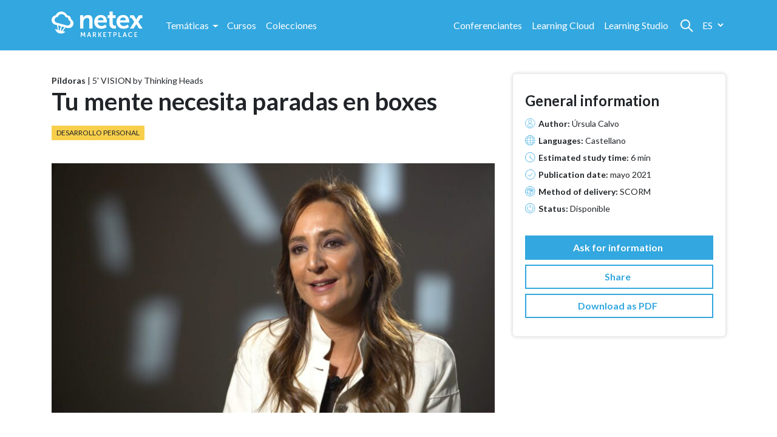

--- FILE ---
content_type: text/html; charset=UTF-8
request_url: https://marketplace.netexlearning.com/es/producto/tu-mente-necesita-paradas-en-boxes/
body_size: 17883
content:
<!doctype html>
<html lang="es-ES">
<head>
	<!-- Required meta tags -->
	<meta charset="UTF-8">
	<meta name="viewport" content="width=device-width, initial-scale=1, shrink-to-fit=no">

	<!-- wp_head begin -->
					<script>document.documentElement.className = document.documentElement.className + ' yes-js js_active js'</script>
				<meta name='robots' content='index, follow, max-image-preview:large, max-snippet:-1, max-video-preview:-1' />
	<style>img:is([sizes="auto" i], [sizes^="auto," i]) { contain-intrinsic-size: 3000px 1500px }</style>
	<link rel="alternate" hreflang="es" href="https://marketplace.netexlearning.com/es/producto/tu-mente-necesita-paradas-en-boxes/" />
<link rel="alternate" hreflang="en" href="https://marketplace.netexlearning.com/en/product/tu-mente-necesita-paradas-en-boxes/" />
<link rel="alternate" hreflang="x-default" href="https://marketplace.netexlearning.com/es/producto/tu-mente-necesita-paradas-en-boxes/" />

	<!-- This site is optimized with the Yoast SEO plugin v24.8.1 - https://yoast.com/wordpress/plugins/seo/ -->
	<title>Tu mente necesita paradas en boxes - Netex</title>
	<link rel="canonical" href="https://marketplace.netexlearning.com/es/producto/tu-mente-necesita-paradas-en-boxes/" />
	<meta property="og:locale" content="es_ES" />
	<meta property="og:type" content="article" />
	<meta property="og:title" content="Tu mente necesita paradas en boxes - Netex" />
	<meta property="og:description" content="Las paradas en boxes tienen gran importancia en una carrera, ya que el tiempo invertido puede significar una gran diferencia en el...Read More..." />
	<meta property="og:url" content="https://marketplace.netexlearning.com/es/producto/tu-mente-necesita-paradas-en-boxes/" />
	<meta property="og:site_name" content="Netex" />
	<meta property="article:modified_time" content="2021-06-02T08:57:36+00:00" />
	<meta property="og:image" content="https://marketplace.netexlearning.com/wp-content/uploads/2021/05/KTH-000255.jpg" />
	<meta property="og:image:width" content="1920" />
	<meta property="og:image:height" content="1080" />
	<meta property="og:image:type" content="image/jpeg" />
	<meta name="twitter:card" content="summary_large_image" />
	<script type="application/ld+json" class="yoast-schema-graph">{"@context":"https://schema.org","@graph":[{"@type":"WebPage","@id":"https://marketplace.netexlearning.com/es/producto/tu-mente-necesita-paradas-en-boxes/","url":"https://marketplace.netexlearning.com/es/producto/tu-mente-necesita-paradas-en-boxes/","name":"Tu mente necesita paradas en boxes - Netex","isPartOf":{"@id":"https://marketplace.netexlearning.com/es/#website"},"primaryImageOfPage":{"@id":"https://marketplace.netexlearning.com/es/producto/tu-mente-necesita-paradas-en-boxes/#primaryimage"},"image":{"@id":"https://marketplace.netexlearning.com/es/producto/tu-mente-necesita-paradas-en-boxes/#primaryimage"},"thumbnailUrl":"https://marketplace.netexlearning.com/wp-content/uploads/2021/05/KTH-000255.jpg","datePublished":"2021-05-31T10:00:07+00:00","dateModified":"2021-06-02T08:57:36+00:00","breadcrumb":{"@id":"https://marketplace.netexlearning.com/es/producto/tu-mente-necesita-paradas-en-boxes/#breadcrumb"},"inLanguage":"es","potentialAction":[{"@type":"ReadAction","target":["https://marketplace.netexlearning.com/es/producto/tu-mente-necesita-paradas-en-boxes/"]}]},{"@type":"ImageObject","inLanguage":"es","@id":"https://marketplace.netexlearning.com/es/producto/tu-mente-necesita-paradas-en-boxes/#primaryimage","url":"https://marketplace.netexlearning.com/wp-content/uploads/2021/05/KTH-000255.jpg","contentUrl":"https://marketplace.netexlearning.com/wp-content/uploads/2021/05/KTH-000255.jpg","width":1920,"height":1080},{"@type":"BreadcrumbList","@id":"https://marketplace.netexlearning.com/es/producto/tu-mente-necesita-paradas-en-boxes/#breadcrumb","itemListElement":[{"@type":"ListItem","position":1,"name":"Home","item":"https://marketplace.netexlearning.com/es/"},{"@type":"ListItem","position":2,"name":"Tienda","item":"https://marketplace.netexlearning.com/es/tienda/"},{"@type":"ListItem","position":3,"name":"Tu mente necesita paradas en boxes"}]},{"@type":"WebSite","@id":"https://marketplace.netexlearning.com/es/#website","url":"https://marketplace.netexlearning.com/es/","name":"Netex","description":"","publisher":{"@id":"https://marketplace.netexlearning.com/es/#organization"},"potentialAction":[{"@type":"SearchAction","target":{"@type":"EntryPoint","urlTemplate":"https://marketplace.netexlearning.com/es/?s={search_term_string}"},"query-input":{"@type":"PropertyValueSpecification","valueRequired":true,"valueName":"search_term_string"}}],"inLanguage":"es"},{"@type":"Organization","@id":"https://marketplace.netexlearning.com/es/#organization","name":"Netex","url":"https://marketplace.netexlearning.com/es/","logo":{"@type":"ImageObject","inLanguage":"es","@id":"https://marketplace.netexlearning.com/es/#/schema/logo/image/","url":"https://marketplace.netexlearning.com/wp-content/uploads/2021/05/logo-netex-white.png","contentUrl":"https://marketplace.netexlearning.com/wp-content/uploads/2021/05/logo-netex-white.png","width":289,"height":86,"caption":"Netex"},"image":{"@id":"https://marketplace.netexlearning.com/es/#/schema/logo/image/"}}]}</script>
	<!-- / Yoast SEO plugin. -->


<link rel='dns-prefetch' href='//www.googletagmanager.com' />
<link rel='dns-prefetch' href='//cdn.jsdelivr.net' />
<link rel='stylesheet' id='wc-blocks-vendors-style-css' href='https://marketplace.netexlearning.com/wp-content/plugins/woocommerce/packages/woocommerce-blocks/build/wc-blocks-vendors-style.css?ver=8.7.5' media='all' />
<link rel='stylesheet' id='wc-blocks-style-css' href='https://marketplace.netexlearning.com/wp-content/plugins/woocommerce/packages/woocommerce-blocks/build/wc-blocks-style.css?ver=8.7.5' media='all' />
<link rel='stylesheet' id='jquery-selectBox-css' href='https://marketplace.netexlearning.com/wp-content/plugins/yith-woocommerce-wishlist/assets/css/jquery.selectBox.css?ver=1.2.0' media='all' />
<link rel='stylesheet' id='yith-wcwl-font-awesome-css' href='https://marketplace.netexlearning.com/wp-content/plugins/yith-woocommerce-wishlist/assets/css/font-awesome.css?ver=4.7.0' media='all' />
<link rel='stylesheet' id='woocommerce_prettyPhoto_css-css' href='//marketplace.netexlearning.com/wp-content/plugins/woocommerce/assets/css/prettyPhoto.css?ver=3.1.6' media='all' />
<link rel='stylesheet' id='yith-wcwl-main-css' href='https://marketplace.netexlearning.com/wp-content/plugins/yith-woocommerce-wishlist/assets/css/style.css?ver=3.32.0' media='all' />
<style id='yith-wcwl-main-inline-css'>
.yith-wcwl-share li a{color: #FFFFFF;}.yith-wcwl-share li a:hover{color: #FFFFFF;}
</style>
<link rel='stylesheet' id='wp-components-css' href='https://marketplace.netexlearning.com/wp-includes/css/dist/components/style.min.css?ver=6.7.4' media='all' />
<link rel='stylesheet' id='wp-preferences-css' href='https://marketplace.netexlearning.com/wp-includes/css/dist/preferences/style.min.css?ver=6.7.4' media='all' />
<link rel='stylesheet' id='wp-block-editor-css' href='https://marketplace.netexlearning.com/wp-includes/css/dist/block-editor/style.min.css?ver=6.7.4' media='all' />
<link rel='stylesheet' id='wp-reusable-blocks-css' href='https://marketplace.netexlearning.com/wp-includes/css/dist/reusable-blocks/style.min.css?ver=6.7.4' media='all' />
<link rel='stylesheet' id='wp-patterns-css' href='https://marketplace.netexlearning.com/wp-includes/css/dist/patterns/style.min.css?ver=6.7.4' media='all' />
<link rel='stylesheet' id='wp-editor-css' href='https://marketplace.netexlearning.com/wp-includes/css/dist/editor/style.min.css?ver=6.7.4' media='all' />
<link rel='stylesheet' id='hacce-blocks-css' href='https://marketplace.netexlearning.com/wp-content/plugins/hacce-blocks/dist/blocks.style.build.css?ver=6.7.4' media='all' />
<style id='classic-theme-styles-inline-css'>
/*! This file is auto-generated */
.wp-block-button__link{color:#fff;background-color:#32373c;border-radius:9999px;box-shadow:none;text-decoration:none;padding:calc(.667em + 2px) calc(1.333em + 2px);font-size:1.125em}.wp-block-file__button{background:#32373c;color:#fff;text-decoration:none}
</style>
<style id='global-styles-inline-css'>
:root{--wp--preset--aspect-ratio--square: 1;--wp--preset--aspect-ratio--4-3: 4/3;--wp--preset--aspect-ratio--3-4: 3/4;--wp--preset--aspect-ratio--3-2: 3/2;--wp--preset--aspect-ratio--2-3: 2/3;--wp--preset--aspect-ratio--16-9: 16/9;--wp--preset--aspect-ratio--9-16: 9/16;--wp--preset--color--black: #000000;--wp--preset--color--cyan-bluish-gray: #abb8c3;--wp--preset--color--white: #ffffff;--wp--preset--color--pale-pink: #f78da7;--wp--preset--color--vivid-red: #cf2e2e;--wp--preset--color--luminous-vivid-orange: #ff6900;--wp--preset--color--luminous-vivid-amber: #fcb900;--wp--preset--color--light-green-cyan: #7bdcb5;--wp--preset--color--vivid-green-cyan: #00d084;--wp--preset--color--pale-cyan-blue: #8ed1fc;--wp--preset--color--vivid-cyan-blue: #0693e3;--wp--preset--color--vivid-purple: #9b51e0;--wp--preset--gradient--vivid-cyan-blue-to-vivid-purple: linear-gradient(135deg,rgba(6,147,227,1) 0%,rgb(155,81,224) 100%);--wp--preset--gradient--light-green-cyan-to-vivid-green-cyan: linear-gradient(135deg,rgb(122,220,180) 0%,rgb(0,208,130) 100%);--wp--preset--gradient--luminous-vivid-amber-to-luminous-vivid-orange: linear-gradient(135deg,rgba(252,185,0,1) 0%,rgba(255,105,0,1) 100%);--wp--preset--gradient--luminous-vivid-orange-to-vivid-red: linear-gradient(135deg,rgba(255,105,0,1) 0%,rgb(207,46,46) 100%);--wp--preset--gradient--very-light-gray-to-cyan-bluish-gray: linear-gradient(135deg,rgb(238,238,238) 0%,rgb(169,184,195) 100%);--wp--preset--gradient--cool-to-warm-spectrum: linear-gradient(135deg,rgb(74,234,220) 0%,rgb(151,120,209) 20%,rgb(207,42,186) 40%,rgb(238,44,130) 60%,rgb(251,105,98) 80%,rgb(254,248,76) 100%);--wp--preset--gradient--blush-light-purple: linear-gradient(135deg,rgb(255,206,236) 0%,rgb(152,150,240) 100%);--wp--preset--gradient--blush-bordeaux: linear-gradient(135deg,rgb(254,205,165) 0%,rgb(254,45,45) 50%,rgb(107,0,62) 100%);--wp--preset--gradient--luminous-dusk: linear-gradient(135deg,rgb(255,203,112) 0%,rgb(199,81,192) 50%,rgb(65,88,208) 100%);--wp--preset--gradient--pale-ocean: linear-gradient(135deg,rgb(255,245,203) 0%,rgb(182,227,212) 50%,rgb(51,167,181) 100%);--wp--preset--gradient--electric-grass: linear-gradient(135deg,rgb(202,248,128) 0%,rgb(113,206,126) 100%);--wp--preset--gradient--midnight: linear-gradient(135deg,rgb(2,3,129) 0%,rgb(40,116,252) 100%);--wp--preset--font-size--small: 13px;--wp--preset--font-size--medium: 20px;--wp--preset--font-size--large: 36px;--wp--preset--font-size--x-large: 42px;--wp--preset--spacing--20: 0.44rem;--wp--preset--spacing--30: 0.67rem;--wp--preset--spacing--40: 1rem;--wp--preset--spacing--50: 1.5rem;--wp--preset--spacing--60: 2.25rem;--wp--preset--spacing--70: 3.38rem;--wp--preset--spacing--80: 5.06rem;--wp--preset--shadow--natural: 6px 6px 9px rgba(0, 0, 0, 0.2);--wp--preset--shadow--deep: 12px 12px 50px rgba(0, 0, 0, 0.4);--wp--preset--shadow--sharp: 6px 6px 0px rgba(0, 0, 0, 0.2);--wp--preset--shadow--outlined: 6px 6px 0px -3px rgba(255, 255, 255, 1), 6px 6px rgba(0, 0, 0, 1);--wp--preset--shadow--crisp: 6px 6px 0px rgba(0, 0, 0, 1);}:where(.is-layout-flex){gap: 0.5em;}:where(.is-layout-grid){gap: 0.5em;}body .is-layout-flex{display: flex;}.is-layout-flex{flex-wrap: wrap;align-items: center;}.is-layout-flex > :is(*, div){margin: 0;}body .is-layout-grid{display: grid;}.is-layout-grid > :is(*, div){margin: 0;}:where(.wp-block-columns.is-layout-flex){gap: 2em;}:where(.wp-block-columns.is-layout-grid){gap: 2em;}:where(.wp-block-post-template.is-layout-flex){gap: 1.25em;}:where(.wp-block-post-template.is-layout-grid){gap: 1.25em;}.has-black-color{color: var(--wp--preset--color--black) !important;}.has-cyan-bluish-gray-color{color: var(--wp--preset--color--cyan-bluish-gray) !important;}.has-white-color{color: var(--wp--preset--color--white) !important;}.has-pale-pink-color{color: var(--wp--preset--color--pale-pink) !important;}.has-vivid-red-color{color: var(--wp--preset--color--vivid-red) !important;}.has-luminous-vivid-orange-color{color: var(--wp--preset--color--luminous-vivid-orange) !important;}.has-luminous-vivid-amber-color{color: var(--wp--preset--color--luminous-vivid-amber) !important;}.has-light-green-cyan-color{color: var(--wp--preset--color--light-green-cyan) !important;}.has-vivid-green-cyan-color{color: var(--wp--preset--color--vivid-green-cyan) !important;}.has-pale-cyan-blue-color{color: var(--wp--preset--color--pale-cyan-blue) !important;}.has-vivid-cyan-blue-color{color: var(--wp--preset--color--vivid-cyan-blue) !important;}.has-vivid-purple-color{color: var(--wp--preset--color--vivid-purple) !important;}.has-black-background-color{background-color: var(--wp--preset--color--black) !important;}.has-cyan-bluish-gray-background-color{background-color: var(--wp--preset--color--cyan-bluish-gray) !important;}.has-white-background-color{background-color: var(--wp--preset--color--white) !important;}.has-pale-pink-background-color{background-color: var(--wp--preset--color--pale-pink) !important;}.has-vivid-red-background-color{background-color: var(--wp--preset--color--vivid-red) !important;}.has-luminous-vivid-orange-background-color{background-color: var(--wp--preset--color--luminous-vivid-orange) !important;}.has-luminous-vivid-amber-background-color{background-color: var(--wp--preset--color--luminous-vivid-amber) !important;}.has-light-green-cyan-background-color{background-color: var(--wp--preset--color--light-green-cyan) !important;}.has-vivid-green-cyan-background-color{background-color: var(--wp--preset--color--vivid-green-cyan) !important;}.has-pale-cyan-blue-background-color{background-color: var(--wp--preset--color--pale-cyan-blue) !important;}.has-vivid-cyan-blue-background-color{background-color: var(--wp--preset--color--vivid-cyan-blue) !important;}.has-vivid-purple-background-color{background-color: var(--wp--preset--color--vivid-purple) !important;}.has-black-border-color{border-color: var(--wp--preset--color--black) !important;}.has-cyan-bluish-gray-border-color{border-color: var(--wp--preset--color--cyan-bluish-gray) !important;}.has-white-border-color{border-color: var(--wp--preset--color--white) !important;}.has-pale-pink-border-color{border-color: var(--wp--preset--color--pale-pink) !important;}.has-vivid-red-border-color{border-color: var(--wp--preset--color--vivid-red) !important;}.has-luminous-vivid-orange-border-color{border-color: var(--wp--preset--color--luminous-vivid-orange) !important;}.has-luminous-vivid-amber-border-color{border-color: var(--wp--preset--color--luminous-vivid-amber) !important;}.has-light-green-cyan-border-color{border-color: var(--wp--preset--color--light-green-cyan) !important;}.has-vivid-green-cyan-border-color{border-color: var(--wp--preset--color--vivid-green-cyan) !important;}.has-pale-cyan-blue-border-color{border-color: var(--wp--preset--color--pale-cyan-blue) !important;}.has-vivid-cyan-blue-border-color{border-color: var(--wp--preset--color--vivid-cyan-blue) !important;}.has-vivid-purple-border-color{border-color: var(--wp--preset--color--vivid-purple) !important;}.has-vivid-cyan-blue-to-vivid-purple-gradient-background{background: var(--wp--preset--gradient--vivid-cyan-blue-to-vivid-purple) !important;}.has-light-green-cyan-to-vivid-green-cyan-gradient-background{background: var(--wp--preset--gradient--light-green-cyan-to-vivid-green-cyan) !important;}.has-luminous-vivid-amber-to-luminous-vivid-orange-gradient-background{background: var(--wp--preset--gradient--luminous-vivid-amber-to-luminous-vivid-orange) !important;}.has-luminous-vivid-orange-to-vivid-red-gradient-background{background: var(--wp--preset--gradient--luminous-vivid-orange-to-vivid-red) !important;}.has-very-light-gray-to-cyan-bluish-gray-gradient-background{background: var(--wp--preset--gradient--very-light-gray-to-cyan-bluish-gray) !important;}.has-cool-to-warm-spectrum-gradient-background{background: var(--wp--preset--gradient--cool-to-warm-spectrum) !important;}.has-blush-light-purple-gradient-background{background: var(--wp--preset--gradient--blush-light-purple) !important;}.has-blush-bordeaux-gradient-background{background: var(--wp--preset--gradient--blush-bordeaux) !important;}.has-luminous-dusk-gradient-background{background: var(--wp--preset--gradient--luminous-dusk) !important;}.has-pale-ocean-gradient-background{background: var(--wp--preset--gradient--pale-ocean) !important;}.has-electric-grass-gradient-background{background: var(--wp--preset--gradient--electric-grass) !important;}.has-midnight-gradient-background{background: var(--wp--preset--gradient--midnight) !important;}.has-small-font-size{font-size: var(--wp--preset--font-size--small) !important;}.has-medium-font-size{font-size: var(--wp--preset--font-size--medium) !important;}.has-large-font-size{font-size: var(--wp--preset--font-size--large) !important;}.has-x-large-font-size{font-size: var(--wp--preset--font-size--x-large) !important;}
:where(.wp-block-post-template.is-layout-flex){gap: 1.25em;}:where(.wp-block-post-template.is-layout-grid){gap: 1.25em;}
:where(.wp-block-columns.is-layout-flex){gap: 2em;}:where(.wp-block-columns.is-layout-grid){gap: 2em;}
:root :where(.wp-block-pullquote){font-size: 1.5em;line-height: 1.6;}
</style>
<link rel='stylesheet' id='wpml-blocks-css' href='https://marketplace.netexlearning.com/wp-content/plugins/sitepress-multilingual-cms/dist/css/blocks/styles.css?ver=4.6.10' media='all' />
<link rel='stylesheet' id='contact-form-7-css' href='https://marketplace.netexlearning.com/wp-content/plugins/contact-form-7/includes/css/styles.css?ver=5.9.3' media='all' />
<link rel='stylesheet' id='pdf-generator-for-wp-css' href='https://marketplace.netexlearning.com/wp-content/plugins/pdf-generator-for-wp/public/src/scss/pdf-generator-for-wp-public.css?ver=1.0.5' media='all' />
<link rel='stylesheet' id='dashicons-css' href='https://marketplace.netexlearning.com/wp-includes/css/dashicons.min.css?ver=6.7.4' media='all' />
<style id='dashicons-inline-css'>
[data-font="Dashicons"]:before {font-family: 'Dashicons' !important;content: attr(data-icon) !important;speak: none !important;font-weight: normal !important;font-variant: normal !important;text-transform: none !important;line-height: 1 !important;font-style: normal !important;-webkit-font-smoothing: antialiased !important;-moz-osx-font-smoothing: grayscale !important;}
</style>
<link rel='stylesheet' id='thickbox-css' href='https://marketplace.netexlearning.com/wp-includes/js/thickbox/thickbox.css?ver=6.7.4' media='all' />
<link rel='stylesheet' id='pdf-generator-for-wpcommon-css' href='https://marketplace.netexlearning.com/wp-content/plugins/pdf-generator-for-wp/common/src/scss/pdf-generator-for-wp-common.css?ver=1.0.5' media='all' />
<link rel='stylesheet' id='th-editor-front-css' href='https://marketplace.netexlearning.com/wp-content/plugins/thumbnail-editor/css/editor-front.css?ver=6.7.4' media='all' />
<link rel='stylesheet' id='photoswipe-css' href='https://marketplace.netexlearning.com/wp-content/plugins/woocommerce/assets/css/photoswipe/photoswipe.min.css?ver=7.1.0' media='all' />
<link rel='stylesheet' id='photoswipe-default-skin-css' href='https://marketplace.netexlearning.com/wp-content/plugins/woocommerce/assets/css/photoswipe/default-skin/default-skin.min.css?ver=7.1.0' media='all' />
<link rel='stylesheet' id='woocommerce-layout-css' href='https://marketplace.netexlearning.com/wp-content/plugins/woocommerce/assets/css/woocommerce-layout.css?ver=7.1.0' media='all' />
<link rel='stylesheet' id='woocommerce-smallscreen-css' href='https://marketplace.netexlearning.com/wp-content/plugins/woocommerce/assets/css/woocommerce-smallscreen.css?ver=7.1.0' media='only screen and (max-width: 768px)' />
<link rel='stylesheet' id='woocommerce-general-css' href='https://marketplace.netexlearning.com/wp-content/plugins/woocommerce/assets/css/woocommerce.css?ver=7.1.0' media='all' />
<style id='woocommerce-inline-inline-css'>
.woocommerce form .form-row .required { visibility: visible; }
</style>
<link rel='stylesheet' id='ywctm-frontend-css' href='https://marketplace.netexlearning.com/wp-content/plugins/yith-woocommerce-catalog-mode/assets/css/frontend.min.css?ver=2.33.0' media='all' />
<style id='ywctm-frontend-inline-css'>
form.cart button.single_add_to_cart_button, form.cart .quantity{display: none !important}
</style>
<link rel='stylesheet' id='picostrap-styles-css' href='https://marketplace.netexlearning.com/wp-content/themes/netex/css-output/bundle.css?ver=413' media='all' />
<!--n2css--><script src="https://marketplace.netexlearning.com/wp-includes/js/jquery/jquery.min.js?ver=3.7.1" id="jquery-core-js"></script>
<script src="https://marketplace.netexlearning.com/wp-includes/js/jquery/jquery-migrate.min.js?ver=3.4.1" id="jquery-migrate-js"></script>
<script id="pdf-generator-for-wppublic-js-js-extra">
var pgfw_public_param = {"ajaxurl":"https:\/\/marketplace.netexlearning.com\/wp-admin\/admin-ajax.php"};
</script>
<script src="https://marketplace.netexlearning.com/wp-content/plugins/pdf-generator-for-wp/public/src/js/pdf-generator-for-wp-public.js?ver=1.0.5" id="pdf-generator-for-wppublic-js-js"></script>
<script id="pdf-generator-for-wpcommon-js-extra">
var pgfw_common_param = {"ajaxurl":"https:\/\/marketplace.netexlearning.com\/wp-admin\/admin-ajax.php","nonce":"aec7fe96d6","loader":"https:\/\/marketplace.netexlearning.com\/wp-content\/plugins\/pdf-generator-for-wp\/admin\/src\/images\/loader.gif","processing_html":"<span style=\"color:#1e73be;\">Espere por favor....<\/span>","email_submit_error":"<span style=\"color:#8e4b86;\">Some unexpected error occured. Kindly Resubmit again<\/span>"};
</script>
<script src="https://marketplace.netexlearning.com/wp-content/plugins/pdf-generator-for-wp/common/src/js/pdf-generator-for-wp-common.js?ver=1.0.5" id="pdf-generator-for-wpcommon-js"></script>

<!-- Fragmento de código de la etiqueta de Google (gtag.js) añadida por Site Kit -->
<!-- Fragmento de código de Google Analytics añadido por Site Kit -->
<script src="https://www.googletagmanager.com/gtag/js?id=G-K1Z0F0H4QQ" id="google_gtagjs-js" async></script>
<script id="google_gtagjs-js-after">
window.dataLayer = window.dataLayer || [];function gtag(){dataLayer.push(arguments);}
gtag("set","linker",{"domains":["marketplace.netexlearning.com"]});
gtag("js", new Date());
gtag("set", "developer_id.dZTNiMT", true);
gtag("config", "G-K1Z0F0H4QQ");
</script>
<meta name="generator" content="WPML ver:4.6.10 stt:1,2;" />
<meta name="generator" content="Site Kit by Google 1.170.0" /> 	<noscript><style>.woocommerce-product-gallery{ opacity: 1 !important; }</style></noscript>
	<style>.recentcomments a{display:inline !important;padding:0 !important;margin:0 !important;}</style>
<!-- BEGIN Clicky Analytics v2.2.4 Tracking - https://wordpress.org/plugins/clicky-analytics/ -->
<script type="text/javascript">
  var clicky_custom = clicky_custom || {};
  clicky_custom.outbound_pattern = ['/go/','/out/'];
</script>

<script async src="//static.getclicky.com/101327133.js"></script>

<!-- END Clicky Analytics v2.2.4 Tracking -->


<!-- Fragmento de código de Google Tag Manager añadido por Site Kit -->
<script>
			( function( w, d, s, l, i ) {
				w[l] = w[l] || [];
				w[l].push( {'gtm.start': new Date().getTime(), event: 'gtm.js'} );
				var f = d.getElementsByTagName( s )[0],
					j = d.createElement( s ), dl = l != 'dataLayer' ? '&l=' + l : '';
				j.async = true;
				j.src = 'https://www.googletagmanager.com/gtm.js?id=' + i + dl;
				f.parentNode.insertBefore( j, f );
			} )( window, document, 'script', 'dataLayer', 'GTM-P9K257S' );
			
</script>

<!-- Final del fragmento de código de Google Tag Manager añadido por Site Kit -->
<link rel="icon" href="https://marketplace.netexlearning.com/wp-content/uploads/2021/05/cropped-favicon-32x32.png" sizes="32x32" />
<link rel="icon" href="https://marketplace.netexlearning.com/wp-content/uploads/2021/05/cropped-favicon-192x192.png" sizes="192x192" />
<link rel="apple-touch-icon" href="https://marketplace.netexlearning.com/wp-content/uploads/2021/05/cropped-favicon-180x180.png" />
<meta name="msapplication-TileImage" content="https://marketplace.netexlearning.com/wp-content/uploads/2021/05/cropped-favicon-270x270.png" />
		<style id="wp-custom-css">
			.tax-pa_tematica>#theme-main>.container-fluid>.container-busqueda>.woocommerce-products-loop>.woocommerce-pagination{
  display: none
}		</style>
			<!-- wp_head end -->

	<link href="//netdna.bootstrapcdn.com/font-awesome/3.2.1/css/font-awesome.css" rel="stylesheet">

	<!-- Hubspot loader -->
	<script type="text/javascript" id="hs-script-loader" async defer src="//js.hs-scripts.com/3840512.js"></script>


	<!-- Confirmic loader -->	
	<script src="https://config.confirmic.com/config.js?id=prj:0805f532-c93a-465f-9d0f-d6e52dc2ac03" crossorigin charset="utf-8"></script>
	<script src="https://consent-manager.confirmic.com/embed.js" crossorigin charset="utf-8"></script>


</head>


<body class="product-template-default single single-product postid-1628 wp-custom-logo wp-embed-responsive theme-hacce-strap-4 woocommerce woocommerce-page woocommerce-no-js picostrap_header_navbar_position_" >
		<!-- Fragmento de código de Google Tag Manager (noscript) añadido por Site Kit -->
		<noscript>
			<iframe src="https://www.googletagmanager.com/ns.html?id=GTM-P9K257S" height="0" width="0" style="display:none;visibility:hidden"></iframe>
		</noscript>
		<!-- Final del fragmento de código de Google Tag Manager (noscript) añadido por Site Kit -->
		

<div id="wrapper-navbar" itemscope itemtype="http://schema.org/WebSite">
	<a class="skip-link sr-only sr-only-focusable"
		   href="#content">Skip to content</a>
	<nav class="navbar navbar-expand-lg   bg-primary">

			
<div class="container">

	<div class="left-side">

		<div id="logo-tagline-wrap">
			<!-- Your site title as branding in the menu -->
			<a href="https://marketplace.netexlearning.com/es/" class="custom-logo-link" rel="home"><img width="289" height="86" src="https://marketplace.netexlearning.com/wp-content/uploads/2021/05/logo-netex-white.png" class="custom-logo" alt="Netex" decoding="async" /></a>			<!-- end custom logo -->


			
		</div>

		<!-- The WordPress Menu goes here -->
		<div id="navbarNavDropdown" class="collapse navbar-collapse"><ul id="main-menu" class="navbar-nav ml-auto" itemscope itemtype="http://www.schema.org/SiteNavigationElement"><li  class="menu-item menu-item-type-custom menu-item-object-custom menu-item-has-children dropdown menu-item-95 nav-item"><a href="#" data-toggle="dropdown" aria-haspopup="true" aria-expanded="false" class="dropdown-toggle nav-link" id="menu-item-dropdown-95"><span itemprop="name">Temáticas</span></a>
<ul class="dropdown-menu" aria-labelledby="menu-item-dropdown-95">
	<li  class="menu-item menu-item-type-taxonomy menu-item-object-pa_tematica menu-item-100 nav-item"><a itemprop="url" href="https://marketplace.netexlearning.com/es/tematica/analitica/" class="dropdown-item"><span itemprop="name">Analítica</span></a></li>
	<li  class="menu-item menu-item-type-taxonomy menu-item-object-pa_tematica menu-item-101 nav-item"><a itemprop="url" href="https://marketplace.netexlearning.com/es/tematica/comunicacion-relaciones/" class="dropdown-item"><span itemprop="name">Comunicación &amp; Relaciones</span></a></li>
	<li  class="menu-item menu-item-type-taxonomy menu-item-object-pa_tematica menu-item-102 nav-item"><a itemprop="url" href="https://marketplace.netexlearning.com/es/tematica/desarrollo-personal/" class="dropdown-item"><span itemprop="name">Desarrollo Personal</span></a></li>
	<li  class="menu-item menu-item-type-taxonomy menu-item-object-pa_tematica menu-item-103 nav-item"><a itemprop="url" href="https://marketplace.netexlearning.com/es/tematica/estrategia/" class="dropdown-item"><span itemprop="name">Estrategia</span></a></li>
	<li  class="menu-item menu-item-type-taxonomy menu-item-object-pa_tematica menu-item-2746 nav-item"><a itemprop="url" href="https://marketplace.netexlearning.com/es/tematica/etica-y-bienestar/" class="dropdown-item"><span itemprop="name">Ética y Bienestar</span></a></li>
	<li  class="menu-item menu-item-type-taxonomy menu-item-object-pa_tematica menu-item-2747 nav-item"><a itemprop="url" href="https://marketplace.netexlearning.com/es/tematica/habilidades-tecnicas/" class="dropdown-item"><span itemprop="name">Habilidades Técnicas</span></a></li>
	<li  class="menu-item menu-item-type-taxonomy menu-item-object-pa_tematica menu-item-2748 nav-item"><a itemprop="url" href="https://marketplace.netexlearning.com/es/tematica/innovacion-y-creatividad/" class="dropdown-item"><span itemprop="name">Innovación y Creatividad</span></a></li>
	<li  class="menu-item menu-item-type-taxonomy menu-item-object-pa_tematica menu-item-104 nav-item"><a itemprop="url" href="https://marketplace.netexlearning.com/es/tematica/legal/" class="dropdown-item"><span itemprop="name">Legal</span></a></li>
	<li  class="menu-item menu-item-type-taxonomy menu-item-object-pa_tematica menu-item-105 nav-item"><a itemprop="url" href="https://marketplace.netexlearning.com/es/tematica/liderazgo/" class="dropdown-item"><span itemprop="name">Liderazgo</span></a></li>
	<li  class="menu-item menu-item-type-taxonomy menu-item-object-pa_tematica menu-item-106 nav-item"><a itemprop="url" href="https://marketplace.netexlearning.com/es/tematica/marketing-y-ventas/" class="dropdown-item"><span itemprop="name">Marketing y Ventas</span></a></li>
	<li  class="menu-item menu-item-type-taxonomy menu-item-object-pa_tematica menu-item-107 nav-item"><a itemprop="url" href="https://marketplace.netexlearning.com/es/tematica/negocios/" class="dropdown-item"><span itemprop="name">Negocios</span></a></li>
	<li  class="menu-item menu-item-type-taxonomy menu-item-object-pa_tematica menu-item-108 nav-item"><a itemprop="url" href="https://marketplace.netexlearning.com/es/tematica/tecnologia/" class="dropdown-item"><span itemprop="name">Tecnología</span></a></li>
</ul>
</li>
<li  class="menu-item menu-item-type-taxonomy menu-item-object-product_cat current-product-ancestor menu-item-52 nav-item"><a itemprop="url" href="https://marketplace.netexlearning.com/es/product-category/pildoras-y-cursos/" class="nav-link"><span itemprop="name">Cursos</span></a></li>
<li  class="menu-item menu-item-type-taxonomy menu-item-object-product_cat menu-item-53 nav-item"><a itemprop="url" href="https://marketplace.netexlearning.com/es/product-category/colecciones-e-itinerarios-lx/" class="nav-link"><span itemprop="name">Colecciones</span></a></li>
</ul></div>
	</div>

	<div class="right-side">
		<div id="navbarNavDropdown" class="collapse navbar-collapse"><ul id="menu-top-right" class="navbar-nav ml-auto" itemscope itemtype="http://www.schema.org/SiteNavigationElement"><li  class="menu-item menu-item-type-post_type_archive menu-item-object-speaker menu-item-112 nav-item"><a itemprop="url" href="https://marketplace.netexlearning.com/es/speaker/" class="nav-link"><span itemprop="name">Conferenciantes</span></a></li>
<li  class="menu-item menu-item-type-custom menu-item-object-custom menu-item-4558 nav-item"><a itemprop="url" href="https://www.netexlearning.com/learningcloud/" class="nav-link"><span itemprop="name">Learning Cloud</span></a></li>
<li  class="menu-item menu-item-type-custom menu-item-object-custom menu-item-4559 nav-item"><a itemprop="url" href="https://www.netexlearning.com/learningstudio/" class="nav-link"><span itemprop="name">Learning Studio</span></a></li>
</ul></div>
		<div class="lupa">
			<a href="#" class="search-link">
				<img src="https://marketplace.netexlearning.com/wp-content/themes/netex/images/lupa-white.png"
					 alt="Buscar">
			</a>
		</div>

		
		<div class="select-lang">
			<select onchange="javascript:handleLangSelect(this)"><option value="https://marketplace.netexlearning.com/es/producto/tu-mente-necesita-paradas-en-boxes/"  selected >ES</option><option value="https://marketplace.netexlearning.com/en/product/tu-mente-necesita-paradas-en-boxes/" >EN</option></select><script type="text/javascript">function handleLangSelect(elem){window.location=elem.value;}</script>		</div>

	</div>

	<button class="navbar-toggler"
			type="button"
			aria-label="Toggle navigation">
			<span class="navbar-toggler-icon">
<div></div>
<div></div>
<div></div>
</span>
	</button>

</div><!-- .container -->

<div id="menu-responsive" class="hide">
	<div class="menu-responsive">
		<div id="navbarNavDropdown" class="navbar-collapse"><ul id="main-menu" class="navbar-nav ml-auto" itemscope itemtype="http://www.schema.org/SiteNavigationElement"><li  class="menu-item menu-item-type-custom menu-item-object-custom menu-item-has-children dropdown menu-item-95 nav-item"><a href="#" data-toggle="dropdown" aria-haspopup="true" aria-expanded="false" class="dropdown-toggle nav-link" id="menu-item-dropdown-95"><span itemprop="name">Temáticas</span></a>
<ul class="dropdown-menu" aria-labelledby="menu-item-dropdown-95">
	<li  class="menu-item menu-item-type-taxonomy menu-item-object-pa_tematica menu-item-100 nav-item"><a itemprop="url" href="https://marketplace.netexlearning.com/es/tematica/analitica/" class="dropdown-item"><span itemprop="name">Analítica</span></a></li>
	<li  class="menu-item menu-item-type-taxonomy menu-item-object-pa_tematica menu-item-101 nav-item"><a itemprop="url" href="https://marketplace.netexlearning.com/es/tematica/comunicacion-relaciones/" class="dropdown-item"><span itemprop="name">Comunicación &amp; Relaciones</span></a></li>
	<li  class="menu-item menu-item-type-taxonomy menu-item-object-pa_tematica menu-item-102 nav-item"><a itemprop="url" href="https://marketplace.netexlearning.com/es/tematica/desarrollo-personal/" class="dropdown-item"><span itemprop="name">Desarrollo Personal</span></a></li>
	<li  class="menu-item menu-item-type-taxonomy menu-item-object-pa_tematica menu-item-103 nav-item"><a itemprop="url" href="https://marketplace.netexlearning.com/es/tematica/estrategia/" class="dropdown-item"><span itemprop="name">Estrategia</span></a></li>
	<li  class="menu-item menu-item-type-taxonomy menu-item-object-pa_tematica menu-item-2746 nav-item"><a itemprop="url" href="https://marketplace.netexlearning.com/es/tematica/etica-y-bienestar/" class="dropdown-item"><span itemprop="name">Ética y Bienestar</span></a></li>
	<li  class="menu-item menu-item-type-taxonomy menu-item-object-pa_tematica menu-item-2747 nav-item"><a itemprop="url" href="https://marketplace.netexlearning.com/es/tematica/habilidades-tecnicas/" class="dropdown-item"><span itemprop="name">Habilidades Técnicas</span></a></li>
	<li  class="menu-item menu-item-type-taxonomy menu-item-object-pa_tematica menu-item-2748 nav-item"><a itemprop="url" href="https://marketplace.netexlearning.com/es/tematica/innovacion-y-creatividad/" class="dropdown-item"><span itemprop="name">Innovación y Creatividad</span></a></li>
	<li  class="menu-item menu-item-type-taxonomy menu-item-object-pa_tematica menu-item-104 nav-item"><a itemprop="url" href="https://marketplace.netexlearning.com/es/tematica/legal/" class="dropdown-item"><span itemprop="name">Legal</span></a></li>
	<li  class="menu-item menu-item-type-taxonomy menu-item-object-pa_tematica menu-item-105 nav-item"><a itemprop="url" href="https://marketplace.netexlearning.com/es/tematica/liderazgo/" class="dropdown-item"><span itemprop="name">Liderazgo</span></a></li>
	<li  class="menu-item menu-item-type-taxonomy menu-item-object-pa_tematica menu-item-106 nav-item"><a itemprop="url" href="https://marketplace.netexlearning.com/es/tematica/marketing-y-ventas/" class="dropdown-item"><span itemprop="name">Marketing y Ventas</span></a></li>
	<li  class="menu-item menu-item-type-taxonomy menu-item-object-pa_tematica menu-item-107 nav-item"><a itemprop="url" href="https://marketplace.netexlearning.com/es/tematica/negocios/" class="dropdown-item"><span itemprop="name">Negocios</span></a></li>
	<li  class="menu-item menu-item-type-taxonomy menu-item-object-pa_tematica menu-item-108 nav-item"><a itemprop="url" href="https://marketplace.netexlearning.com/es/tematica/tecnologia/" class="dropdown-item"><span itemprop="name">Tecnología</span></a></li>
</ul>
</li>
<li  class="menu-item menu-item-type-taxonomy menu-item-object-product_cat current-product-ancestor menu-item-52 nav-item"><a itemprop="url" href="https://marketplace.netexlearning.com/es/product-category/pildoras-y-cursos/" class="nav-link"><span itemprop="name">Cursos</span></a></li>
<li  class="menu-item menu-item-type-taxonomy menu-item-object-product_cat menu-item-53 nav-item"><a itemprop="url" href="https://marketplace.netexlearning.com/es/product-category/colecciones-e-itinerarios-lx/" class="nav-link"><span itemprop="name">Colecciones</span></a></li>
</ul></div>		<div id="navbarNavDropdown" class="navbar-collapse"><ul id="menu-top-right-1" class="navbar-nav ml-auto" itemscope itemtype="http://www.schema.org/SiteNavigationElement"><li  class="menu-item menu-item-type-post_type_archive menu-item-object-speaker menu-item-112 nav-item"><a itemprop="url" href="https://marketplace.netexlearning.com/es/speaker/" class="nav-link"><span itemprop="name">Conferenciantes</span></a></li>
<li  class="menu-item menu-item-type-custom menu-item-object-custom menu-item-4558 nav-item"><a itemprop="url" href="https://www.netexlearning.com/learningcloud/" class="nav-link"><span itemprop="name">Learning Cloud</span></a></li>
<li  class="menu-item menu-item-type-custom menu-item-object-custom menu-item-4559 nav-item"><a itemprop="url" href="https://www.netexlearning.com/learningstudio/" class="nav-link"><span itemprop="name">Learning Studio</span></a></li>
</ul></div>	</div>

	<div class="inferior">
		<div class="lupa">
			<a href="#" class="search-link">
				<img src="https://marketplace.netexlearning.com/wp-content/themes/netex/images/lupa-white.png"
					 alt="Buscar">
			</a>
		</div>
		
		<div class="select-lang">
			<select onchange="javascript:handleLangSelect(this)"><option value="https://marketplace.netexlearning.com/es/producto/tu-mente-necesita-paradas-en-boxes/"  selected >ES</option><option value="https://marketplace.netexlearning.com/en/product/tu-mente-necesita-paradas-en-boxes/" >EN</option></select><script type="text/javascript">function handleLangSelect(elem){window.location=elem.value;}</script>		</div>
	</div>
</div>


		</nav><!-- .site-navigation -->
</div><!-- #wrapper-navbar end -->

	<div class="velo-buscar">
	<div class="close-velo-buscar">
		<a href="#" class="close-velo">
			<img src="https://marketplace.netexlearning.com/wp-content/themes/netex/images/close-white.png"
				 alt="Cerrar">
		</a>
	</div>
	<div class="search-content">
		<div class="up-content">
			<ul>
				<li class="active" data-val="">
					All				</li>
				<li data-val="product">
					Contents				</li>
				<li data-val="speaker">
					Speakers				</li>
			</ul>
		</div>
		<div class="down-content">
			<form role="search" method="get" class="search-form" action="https://marketplace.netexlearning.com/es/">
	<label>
		<span class="screen-reader-text">
			Search on Marketplace Netex		</span>
		<input type="search" class="search-field"
		   placeholder="Search on Marketplace Netex"
		   value=""
		   name="s" title="Search on Marketplace Netex"
		/>
	</label>
	<input type="submit" class="search-submit" value="Search" />
	<input type="hidden" name="search-on" id="search-on" value="">
</form>
		</div>
	</div>
</div>


<main id='theme-main' >

	<div class="" id="woocommerce-wrapper"><div class="container"><div class="row"><div class="col"><nav class="woocommerce-breadcrumb"><a href="https://marketplace.netexlearning.com/es/">Home</a>&nbsp;&#47;&nbsp;<a href="https://marketplace.netexlearning.com/es/product-category/pildoras-y-cursos/">Píldoras y Cursos</a>&nbsp;&#47;&nbsp;<a href="https://marketplace.netexlearning.com/es/product-category/pildoras-y-cursos/pildoras/">Píldoras</a></nav>
					
			<div class="woocommerce-notices-wrapper"></div><div id="product-1628" class="product type-product post-1628 status-publish first instock product_cat-pildoras has-post-thumbnail shipping-taxable product-type-simple">

	<div class="row">

		<div class="col-12 col-lg-8 col-izq">

		
<style type="text/css">
	#wrapper-navbar{ visibility: hidden; }
</style>

<script type="text/javascript">
	jQuery('ul#main-menu > li').each( function(){
		jQuery(this).removeClass('active');
	});
	jQuery('#wrapper-navbar').css({'visibility':'visible'});
</script>

<div class="top-content pretitulo-titulo">

	<div class="content-1">
		<span>Píldoras</span> | 5' VISION by Thinking Heads	</div>

	<div class="content-2">
		<h1>Tu mente necesita paradas en boxes</h1>
	</div>

</div>


<div class="top-content product-tags pt-2">

		<div class="content-4">
		<div class="tag">Desarrollo personal</div>	</div>
	
</div>

<div class="summary entry-summary general-info-mobile">

	
<div class="general-info">

	<h4 class="subtitle">General information</h4>

	<div class="items">

				<div class="item author">
			<span>Author:</span> Úrsula Calvo		</div>
		
				<div class="item languages">
			<span>Languages:</span> Castellano		</div>
		
				<div class="item estimated-time">
			<span>Estimated study time:</span> 6 min		</div>
		
				<div class="item publication-date">
			<span>Publication date:</span> mayo 2021		</div>
		
		
				<div class="item delivery">
			<span>Method of delivery:</span> SCORM		</div>
		
				<div class="item status">
			<span>Status:</span> Disponible		</div>
		
		
	</div>

</div>
<div class="hubspot-form mt-3">
	<button class="btn button-blue" data-toggle="modal" data-target="#hubspotModal">
		Ask for information	</button>
</div>


<div class="share-form mt-2">
	<button class="btn button-blue" data-toggle="modal" data-target="#shareModal">
		Share	</button>
</div>

<div class="download-as-pdf mt-2">

	<button class="btn button-blue">
		Download as PDF	</button>

	<div class="downloadaspdf" style="display:none;">
		<div style="text-align:left" class="mwb-pgfw-pdf-generate-icon__wrapper-frontend">
				<a href="https://marketplace.netexlearning.com/es/producto/tu-mente-necesita-paradas-en-boxes/?action=genpdf&amp;id=1628" class="pgfw-single-pdf-download-button" ><img src="https://marketplace.netexlearning.com/wp-content/plugins/pdf-generator-for-wp/admin/src/images/PDF_Tray.svg" title="Generar PDF" style="width:25px; height:45px;"></a></div>	</div>

	<style type="text/css">
		.mwb-pgfw-pdf-generate-icon__wrapper-frontend{ display: none; }
	</style>

	<script type="text/javascript">
		jQuery( document ).ready( function($){
			$( document ).on( 'click', '.download-as-pdf button', function(){
				$( this ).siblings( '.downloadaspdf' ).find( 'img' ).click();
			});
		});
	</script>

</div>
	
</div>

		
		
<div class="images-carrusel">

	<!-- SLIDER IMAGES -->
	<section class="bloque bloque-slider-products  only-one-slide ">

		<div class="container p-0">

			<div class="row">

				<div class="col-12 col-slider-products">

					
					<div id="myslider-2054434664" class="container-products" style="opacity:0;">

					
					<div class="myslide slidefeatured"><img src="https://marketplace.netexlearning.com/wp-content/uploads/2021/05/KTH-000255-768x432.jpg" alt="Image"></div>
					
					</div>

				</div>

			</div>

		</div>

		<script type="text/javascript">
		jQuery( document ).ready( function($){

			var slider_2054434664 = tns({
				container: '#myslider-2054434664',
				items: 1,
				controls: true,
				autoplayButtonOutput: false,
				nav: true,
				slideBy: 1,
				  autoplay: false,										// AUTOPLAY
				mouseDrag: true,
				controlsText: ["",""],
			});

			setTimeout( function(){
				$('#myslider-2054434664').css({'opacity':'1'});
			}, 500 );

		});
		</script>

	</section>

</div>

		

<div class="description-product">
	<div class="description">
		<p>Las paradas en boxes tienen gran importancia en una carrera, ya que el tiempo invertido puede significar una gran diferencia en el resultado. Permiten repostar, optimizar el combustible y hacer los ajustes necesarios, mejorando notablemente el rendimiento. Esto aplica también a nuestra mente y a nuestros pensamientos. Úrsula te propone una herramienta para hacer estas paradas en boxes</p>
<div style="text-align:left" class="mwb-pgfw-pdf-generate-icon__wrapper-frontend">
				<a href="https://marketplace.netexlearning.com/es/producto/tu-mente-necesita-paradas-en-boxes/?action=genpdf&id=1628" class="pgfw-single-pdf-download-button" ><img src="https://marketplace.netexlearning.com/wp-content/plugins/pdf-generator-for-wp/admin/src/images/PDF_Tray.svg" title="Generar PDF" style="width:25px; height:45px;"></a></div>	</div>
</div>


		

		</div>

		<div class="col-12 col-lg-4 col-der general-info-desktop">

			<div class="summary entry-summary">

				
<div class="general-info">

	<h4 class="subtitle">General information</h4>

	<div class="items">

				<div class="item author">
			<span>Author:</span> Úrsula Calvo		</div>
		
				<div class="item languages">
			<span>Languages:</span> Castellano		</div>
		
				<div class="item estimated-time">
			<span>Estimated study time:</span> 6 min		</div>
		
				<div class="item publication-date">
			<span>Publication date:</span> mayo 2021		</div>
		
		
				<div class="item delivery">
			<span>Method of delivery:</span> SCORM		</div>
		
				<div class="item status">
			<span>Status:</span> Disponible		</div>
		
		
	</div>

</div>
<div class="hubspot-form mt-3">
	<button class="btn button-blue" data-toggle="modal" data-target="#hubspotModal">
		Ask for information	</button>
</div>


<div class="share-form mt-2">
	<button class="btn button-blue" data-toggle="modal" data-target="#shareModal">
		Share	</button>
</div>

<div class="download-as-pdf mt-2">

	<button class="btn button-blue">
		Download as PDF	</button>

	<div class="downloadaspdf" style="display:none;">
		<div style="text-align:left" class="mwb-pgfw-pdf-generate-icon__wrapper-frontend">
				<a href="https://marketplace.netexlearning.com/es/producto/tu-mente-necesita-paradas-en-boxes/?action=genpdf&amp;id=1628" class="pgfw-single-pdf-download-button" ><img src="https://marketplace.netexlearning.com/wp-content/plugins/pdf-generator-for-wp/admin/src/images/PDF_Tray.svg" title="Generar PDF" style="width:25px; height:45px;"></a></div>	</div>

	<style type="text/css">
		.mwb-pgfw-pdf-generate-icon__wrapper-frontend{ display: none; }
	</style>

	<script type="text/javascript">
		jQuery( document ).ready( function($){
			$( document ).on( 'click', '.download-as-pdf button', function(){
				$( this ).siblings( '.downloadaspdf' ).find( 'img' ).click();
			});
		});
	</script>

</div>

			</div>

		</div>

		<div class="col-12 col-description">

			
		</div>

	</div>

</div>


		
	</div> </div> </div> </div><!-- WooCommerce Wrapper end -->
	
</main>


	
<div class="container-fluid container-related-contents">

	<div class="container">

		<div class="recommended-contents">

			<div class="row m-0">

				<div class="col-12">
					<div class="titulo-bloque">
						Related contents					</div>
				</div>

			</div>

			<div class="row m-0">

				<div class="col-12 p-0">

					<section class="bloque bloque-slider-products">

						<div class="row m-0">

							<div class="col-12 p-0 col-slider-products">

								
								<div id="myslider-613799521" class="container-products" style="display:none;">

								

<div class="product-loop product-loop-block">

	<div class="inner fake-a">

		<div class="up-content">

			<img src="https://marketplace.netexlearning.com/wp-content/uploads/2022/08/KTH-000306.jpg" alt="Los 4 factores de la inteligencia emocional">

						<div class="categ">Desarrollo personal</div>
			
		</div>

		<div class="down-content">

			<div class="inner-down">

				<div class="down-header">

					<span>Píldoras</span> | 5' VISION by Thinking Heads
				</div>

				<div class="down-body">

					<div class="the-title">
						<a href="https://marketplace.netexlearning.com/es/producto/los-4-factores-de-la-inteligencia-emocional/">
							Los 4 factores de la inteligencia emocional						</a>
					</div>

					<div class="the-content">
						La inteligencia emocional se revela cada vez más como algo clave para el éxito personal y profesional. Jesús Matos... +					</div>

				</div>

			</div>

		</div>

	</div>

</div>


<div class="product-loop product-loop-block">

	<div class="inner fake-a">

		<div class="up-content">

			<img src="https://marketplace.netexlearning.com/wp-content/uploads/2022/08/KTH-000305.jpg" alt="De la resiliencia al crecimiento personal">

						<div class="categ">Desarrollo personal</div>
			
		</div>

		<div class="down-content">

			<div class="inner-down">

				<div class="down-header">

					<span>Píldoras</span> | 5' VISION by Thinking Heads
				</div>

				<div class="down-body">

					<div class="the-title">
						<a href="https://marketplace.netexlearning.com/es/producto/de-la-resiliencia-al-crecimiento-personal/">
							De la resiliencia al crecimiento personal						</a>
					</div>

					<div class="the-content">
						Las dificultades, en la vida personal y profesional, se presentan tarde o temprano. La resiliencia nos ayuda a enfrentarlas... +					</div>

				</div>

			</div>

		</div>

	</div>

</div>


<div class="product-loop product-loop-block">

	<div class="inner fake-a">

		<div class="up-content">

			<img src="https://marketplace.netexlearning.com/wp-content/uploads/2022/08/Screenshot_2-1.png" alt="Equipos híbridos">

						<div class="categ">Comunicación &amp; Relaciones</div>
			
		</div>

		<div class="down-content">

			<div class="inner-down">

				<div class="down-header">

					<span>Cursos</span> | Video Arts
				</div>

				<div class="down-body">

					<div class="the-title">
						<a href="https://marketplace.netexlearning.com/es/producto/equipos-hibridos/">
							Equipos híbridos						</a>
					</div>

					<div class="the-content">
						El trabajo híbrido, en teoría, ofrece lo mejor tanto a empleadores como a empleados. Sin embargo, como con todos... +					</div>

				</div>

			</div>

		</div>

	</div>

</div>


<div class="product-loop product-loop-block">

	<div class="inner fake-a">

		<div class="up-content">

			<img src="https://marketplace.netexlearning.com/wp-content/uploads/2021/05/KTH-000256.jpg" alt="The New Role of the Educator: Best Practices in Online Education (in English and Spanish)">

						<div class="categ">Desarrollo personal</div>
			
		</div>

		<div class="down-content">

			<div class="inner-down">

				<div class="down-header">

					<span>Colecciones</span> | ie
				</div>

				<div class="down-body">

					<div class="the-title">
						<a href="https://marketplace.netexlearning.com/es/producto/the-new-role-of-the-educator-best-practices-in-online-education-in-english-and-spanish/">
							The New Role of the Educator: Best Practices in Online Education (in English and Spanish)						</a>
					</div>

					<div class="the-content">
											</div>

				</div>

			</div>

		</div>

	</div>

</div>


<div class="product-loop product-loop-block">

	<div class="inner fake-a">

		<div class="up-content">

			<img src="https://marketplace.netexlearning.com/wp-content/uploads/2021/05/560101.jpg" alt="Explora tu lenguaje">

						<div class="categ">Comunicación &amp; Relaciones</div>
			
		</div>

		<div class="down-content">

			<div class="inner-down">

				<div class="down-header">

					<span>Píldoras</span> | Jardín de Junio
				</div>

				<div class="down-body">

					<div class="the-title">
						<a href="https://marketplace.netexlearning.com/es/producto/explora-tu-lenguaje/">
							Explora tu lenguaje						</a>
					</div>

					<div class="the-content">
						¿Qué es tu lenguaje, qué expresas a través de tus palabras y gestos? ¿Es una coraza para protegerte o... +					</div>

				</div>

			</div>

		</div>

	</div>

</div>


<div class="product-loop product-loop-block">

	<div class="inner fake-a">

		<div class="up-content">

			<img src="https://marketplace.netexlearning.com/wp-content/uploads/2021/05/560102.jpg" alt="La confianza">

						<div class="categ">Comunicación &amp; Relaciones</div>
			
		</div>

		<div class="down-content">

			<div class="inner-down">

				<div class="down-header">

					<span>Píldoras</span> | Jardín de Junio
				</div>

				<div class="down-body">

					<div class="the-title">
						<a href="https://marketplace.netexlearning.com/es/producto/la-confianza/">
							La confianza						</a>
					</div>

					<div class="the-content">
						¿Es fácil confiar en el otro? Habitualmente no; es un proceso laborioso, que requiere de tiempo, de mimo y... +					</div>

				</div>

			</div>

		</div>

	</div>

</div>


<div class="product-loop product-loop-block">

	<div class="inner fake-a">

		<div class="up-content">

			<img src="https://marketplace.netexlearning.com/wp-content/uploads/2021/05/560104.jpg" alt="Estar presentes">

						<div class="categ">Comunicación &amp; Relaciones</div>
			
		</div>

		<div class="down-content">

			<div class="inner-down">

				<div class="down-header">

					<span>Cursos</span> | Jardín de Junio
				</div>

				<div class="down-body">

					<div class="the-title">
						<a href="https://marketplace.netexlearning.com/es/producto/estar-presentes/">
							Estar presentes						</a>
					</div>

					<div class="the-content">
						Hay personas que parecen tener un halo especial, ¿verdad? Son esas personas cuya ausencia o presencia son insoslayables; las... +					</div>

				</div>

			</div>

		</div>

	</div>

</div>


<div class="product-loop product-loop-block">

	<div class="inner fake-a">

		<div class="up-content">

			<img src="https://marketplace.netexlearning.com/wp-content/uploads/2021/05/560105.jpg" alt="La receta de la asertividad">

						<div class="categ">Comunicación &amp; Relaciones</div>
			
		</div>

		<div class="down-content">

			<div class="inner-down">

				<div class="down-header">

					<span>Cursos</span> | Jardín de Junio
				</div>

				<div class="down-body">

					<div class="the-title">
						<a href="https://marketplace.netexlearning.com/es/producto/la-receta-de-la-asertividad/">
							La receta de la asertividad						</a>
					</div>

					<div class="the-content">
						Hablamos mucho, transmitimos y recibimos cantidades ingentes de información todos los días. Piensa en todas tus conversaciones cara a... +					</div>

				</div>

			</div>

		</div>

	</div>

</div>


<div class="product-loop product-loop-block">

	<div class="inner fake-a">

		<div class="up-content">

			<img src="https://marketplace.netexlearning.com/wp-content/uploads/2021/05/560106.jpg" alt="Tiempo de descubrimiento">

						<div class="categ">Comunicación &amp; Relaciones</div>
			
		</div>

		<div class="down-content">

			<div class="inner-down">

				<div class="down-header">

					<span>Cursos</span> | Jardín de Junio
				</div>

				<div class="down-body">

					<div class="the-title">
						<a href="https://marketplace.netexlearning.com/es/producto/tiempo-de-descubrimiento/">
							Tiempo de descubrimiento						</a>
					</div>

					<div class="the-content">
						Es tiempo de descubrir: descubrir los pequeños detalles que llenan la vida de sentido, lo que nos llena de... +					</div>

				</div>

			</div>

		</div>

	</div>

</div>


<div class="product-loop product-loop-block">

	<div class="inner fake-a">

		<div class="up-content">

			<img src="https://marketplace.netexlearning.com/wp-content/uploads/2021/05/560107.jpg" alt="En el país de las emociones">

						<div class="categ">Comunicación &amp; Relaciones</div>
			
		</div>

		<div class="down-content">

			<div class="inner-down">

				<div class="down-header">

					<span>Cursos</span> | Jardín de Junio
				</div>

				<div class="down-body">

					<div class="the-title">
						<a href="https://marketplace.netexlearning.com/es/producto/en-el-pais-de-las-emociones/">
							En el país de las emociones						</a>
					</div>

					<div class="the-content">
						Todas nuestras decisiones, por racionales que nos parezcan, comienzan con la chispa de una emoción. Las emociones están presentes... +					</div>

				</div>

			</div>

		</div>

	</div>

</div>


<div class="product-loop product-loop-block">

	<div class="inner fake-a">

		<div class="up-content">

			<img src="https://marketplace.netexlearning.com/wp-content/uploads/2021/05/470103.jpg" alt="Gestiona tus prioridades de forma eficaz">

						<div class="categ">Desarrollo personal</div>
			
		</div>

		<div class="down-content">

			<div class="inner-down">

				<div class="down-header">

					<span>Cursos</span> | Netbiblo
				</div>

				<div class="down-body">

					<div class="the-title">
						<a href="https://marketplace.netexlearning.com/es/producto/gestiona-tus-prioridades-de-forma-eficaz/">
							Gestiona tus prioridades de forma eficaz						</a>
					</div>

					<div class="the-content">
						La gestión de prioridades es un proceso que comienza en uno mismo. Debemos conocer nuestras fortalezas y trabajar nuestras... +					</div>

				</div>

			</div>

		</div>

	</div>

</div>


<div class="product-loop product-loop-block">

	<div class="inner fake-a">

		<div class="up-content">

			<img src="https://marketplace.netexlearning.com/wp-content/uploads/2021/05/370102.jpg" alt="De los objetivos a las tareas">

						<div class="categ">Desarrollo personal</div>
			
		</div>

		<div class="down-content">

			<div class="inner-down">

				<div class="down-header">

					<span>Cursos</span> | Universidad de Deusto
				</div>

				<div class="down-body">

					<div class="the-title">
						<a href="https://marketplace.netexlearning.com/es/producto/de-los-objetivos-a-las-tareas-%c2%b7-from-objectives-to-tasks/">
							De los objetivos a las tareas						</a>
					</div>

					<div class="the-content">
						Convertir los objetivos en tareas es un paso imprescindible para culminar con éxito un proyecto.

Al tener identificadas las tareas... +					</div>

				</div>

			</div>

		</div>

	</div>

</div>


<div class="product-loop product-loop-block">

	<div class="inner fake-a">

		<div class="up-content">

			<img src="https://marketplace.netexlearning.com/wp-content/uploads/2021/05/370103.jpg" alt="La importancia de la delegación">

						<div class="categ">Desarrollo personal</div>
			
		</div>

		<div class="down-content">

			<div class="inner-down">

				<div class="down-header">

					<span>Cursos</span> | Universidad de Deusto
				</div>

				<div class="down-body">

					<div class="the-title">
						<a href="https://marketplace.netexlearning.com/es/producto/la-importancia-de-la-delegacion/">
							La importancia de la delegación						</a>
					</div>

					<div class="the-content">
						La delegación es una de las habilidades más importantes en un buen directivo.

Lamentablemente, suele ser algo descuidado por aquellos... +					</div>

				</div>

			</div>

		</div>

	</div>

</div>


<div class="product-loop product-loop-block">

	<div class="inner fake-a">

		<div class="up-content">

			<img src="https://marketplace.netexlearning.com/wp-content/uploads/2021/05/370104.jpg" alt="Equilibrio entre vida personal y trabajo">

						<div class="categ">Desarrollo personal</div>
			
		</div>

		<div class="down-content">

			<div class="inner-down">

				<div class="down-header">

					<span>Cursos</span> | Universidad de Deusto
				</div>

				<div class="down-body">

					<div class="the-title">
						<a href="https://marketplace.netexlearning.com/es/producto/equilibrio-entre-vida-personal-y-trabajo/">
							Equilibrio entre vida personal y trabajo						</a>
					</div>

					<div class="the-content">
						Uno de los mayores retos a los que se enfrenta el trabajador es el de compaginar de forma coherente,... +					</div>

				</div>

			</div>

		</div>

	</div>

</div>


<div class="product-loop product-loop-block">

	<div class="inner fake-a">

		<div class="up-content">

			<img src="https://marketplace.netexlearning.com/wp-content/uploads/2021/05/370105.jpg" alt="Planificar el trabajo en equipo">

						<div class="categ">Desarrollo personal</div>
			
		</div>

		<div class="down-content">

			<div class="inner-down">

				<div class="down-header">

					<span>Cursos</span> | Universidad de Deusto
				</div>

				<div class="down-body">

					<div class="the-title">
						<a href="https://marketplace.netexlearning.com/es/producto/planificar-el-trabajo-en-equipo/">
							Planificar el trabajo en equipo						</a>
					</div>

					<div class="the-content">
						La planificación del trabajo en equipo es una de esas tareas que todos debemos realizar tarde o temprano en... +					</div>

				</div>

			</div>

		</div>

	</div>

</div>


<div class="product-loop product-loop-block">

	<div class="inner fake-a">

		<div class="up-content">

			<img src="https://marketplace.netexlearning.com/wp-content/uploads/2021/05/350386.jpg" alt="Cómo ser un gran mentorizado">

						<div class="categ">Desarrollo personal</div>
			
		</div>

		<div class="down-content">

			<div class="inner-down">

				<div class="down-header">

					<span>Píldoras</span> | Video Arts
				</div>

				<div class="down-body">

					<div class="the-title">
						<a href="https://marketplace.netexlearning.com/es/producto/how-to-be-a-great-mentee-%c2%b7-como-ser-un-gran-mentorizado/">
							Cómo ser un gran mentorizado						</a>
					</div>

					<div class="the-content">
						Un mentor es una persona que se ofrece voluntaria para invertir algo de su tiempo en ti, ayudándote con... +					</div>

				</div>

			</div>

		</div>

	</div>

</div>


<div class="product-loop product-loop-block">

	<div class="inner fake-a">

		<div class="up-content">

			<img src="https://marketplace.netexlearning.com/wp-content/uploads/2021/05/370101.jpg" alt="Fundamentos de la planificación">

						<div class="categ">Desarrollo personal</div>
			
		</div>

		<div class="down-content">

			<div class="inner-down">

				<div class="down-header">

					<span>Cursos</span> | Universidad de Deusto
				</div>

				<div class="down-body">

					<div class="the-title">
						<a href="https://marketplace.netexlearning.com/es/producto/fundamentos-de-la-planificacion/">
							Fundamentos de la planificación						</a>
					</div>

					<div class="the-content">
						La planificación es esencial a la hora de conseguir objetivos. Cuando no planificamos, perdemos el control de nuestras acciones... +					</div>

				</div>

			</div>

		</div>

	</div>

</div>


<div class="product-loop product-loop-block">

	<div class="inner fake-a">

		<div class="up-content">

			<img src="https://marketplace.netexlearning.com/wp-content/uploads/2021/05/350385.jpg" alt="Mentoring virtual">

						<div class="categ">Desarrollo personal</div>
			
		</div>

		<div class="down-content">

			<div class="inner-down">

				<div class="down-header">

					<span>Píldoras</span> | Video Arts
				</div>

				<div class="down-body">

					<div class="the-title">
						<a href="https://marketplace.netexlearning.com/es/producto/virtual-mentoring-%c2%b7-mentoring-virtual/">
							Mentoring virtual						</a>
					</div>

					<div class="the-content">
						Un mentor podría definirse como un consejero experminentado y fiable. La relación entre mentor y mentorizado es personal y... +					</div>

				</div>

			</div>

		</div>

	</div>

</div>


<div class="product-loop product-loop-block">

	<div class="inner fake-a">

		<div class="up-content">

			<img src="https://marketplace.netexlearning.com/wp-content/uploads/2021/05/350346.jpg" alt="Hábitos de la gente feliz">

						<div class="categ">Desarrollo personal</div>
			
		</div>

		<div class="down-content">

			<div class="inner-down">

				<div class="down-header">

					<span>Píldoras</span> | Video Arts
				</div>

				<div class="down-body">

					<div class="the-title">
						<a href="https://marketplace.netexlearning.com/es/producto/habitos-de-la-gente-feliz-%c2%b7-happiness-habits/">
							Hábitos de la gente feliz						</a>
					</div>

					<div class="the-content">
						Un puñado de trucos pueden hacerte la vida mucho más fácil y feliz.
¿Qué aprenderás?

 	Técnicas que te ayudarán a... +					</div>

				</div>

			</div>

		</div>

	</div>

</div>


<div class="product-loop product-loop-block">

	<div class="inner fake-a">

		<div class="up-content">

			<img src="https://marketplace.netexlearning.com/wp-content/uploads/2021/05/350347.jpg" alt="Dentro de tu cabeza">

						<div class="categ">Desarrollo personal</div>
			
		</div>

		<div class="down-content">

			<div class="inner-down">

				<div class="down-header">

					<span>Píldoras</span> | Video Arts
				</div>

				<div class="down-body">

					<div class="the-title">
						<a href="https://marketplace.netexlearning.com/es/producto/dentro-de-tu-cabeza-%c2%b7-inside-your-head/">
							Dentro de tu cabeza						</a>
					</div>

					<div class="the-content">
						¿Cómo puedes controlar lo que hay en tu cabeza y capear el temporal cuando los ánimos no acompañan?
¿Qué aprenderás?

... +					</div>

				</div>

			</div>

		</div>

	</div>

</div>


<div class="product-loop product-loop-block">

	<div class="inner fake-a">

		<div class="up-content">

			<img src="https://marketplace.netexlearning.com/wp-content/uploads/2021/05/350348.jpg" alt="Bienestar personal para managers">

						<div class="categ">Desarrollo personal</div>
			
		</div>

		<div class="down-content">

			<div class="inner-down">

				<div class="down-header">

					<span>Píldoras</span> | Video Arts
				</div>

				<div class="down-body">

					<div class="the-title">
						<a href="https://marketplace.netexlearning.com/es/producto/bienestar-personal-para-managers-%c2%b7-personal-wellbeing-for-managers/">
							Bienestar personal para managers						</a>
					</div>

					<div class="the-content">
						Muestra tu fortaleza cuando desvelas tus vulnerabilidades, genera confianza utilizando una comunicación abierta y honesta y crea un entorno... +					</div>

				</div>

			</div>

		</div>

	</div>

</div>


<div class="product-loop product-loop-block">

	<div class="inner fake-a">

		<div class="up-content">

			<img src="https://marketplace.netexlearning.com/wp-content/uploads/2021/05/350349.jpg" alt="Planificar">

						<div class="categ">Desarrollo personal</div>
			
		</div>

		<div class="down-content">

			<div class="inner-down">

				<div class="down-header">

					<span>Píldoras</span> | Video Arts
				</div>

				<div class="down-body">

					<div class="the-title">
						<a href="https://marketplace.netexlearning.com/es/producto/planificar-%c2%b7-planning/">
							Planificar						</a>
					</div>

					<div class="the-content">
						Planificar adecuadamente y en la justa medida es esencial para realizar nuestro trabajo sin agobios y de manera más... +					</div>

				</div>

			</div>

		</div>

	</div>

</div>


<div class="product-loop product-loop-block">

	<div class="inner fake-a">

		<div class="up-content">

			<img src="https://marketplace.netexlearning.com/wp-content/uploads/2021/05/sydney-sims-fZ2hMpHIrbI-unsplash.jpg" alt="Emoción frente a evidencia">

						<div class="categ">Desarrollo personal</div>
			
		</div>

		<div class="down-content">

			<div class="inner-down">

				<div class="down-header">

					<span>Píldoras</span> | Video Arts
				</div>

				<div class="down-body">

					<div class="the-title">
						<a href="https://marketplace.netexlearning.com/es/producto/emocion-frente-a-evidencia-%c2%b7-emotions-versus-evidence/">
							Emoción frente a evidencia						</a>
					</div>

					<div class="the-content">
						Fracasar no es sinónimo de abandonar. Aprender de nuestros errores puede ser solo uno más de las múltiples etapas... +					</div>

				</div>

			</div>

		</div>

	</div>

</div>


<div class="product-loop product-loop-block">

	<div class="inner fake-a">

		<div class="up-content">

			<img src="https://marketplace.netexlearning.com/wp-content/uploads/2021/05/350345.jpg" alt="Conseguir que las cosas se hagan">

						<div class="categ">Desarrollo personal</div>
			
		</div>

		<div class="down-content">

			<div class="inner-down">

				<div class="down-header">

					<span>Píldoras</span> | Video Arts
				</div>

				<div class="down-body">

					<div class="the-title">
						<a href="https://marketplace.netexlearning.com/es/producto/conseguir-que-las-cosas-se-hagan-%c2%b7-getting-stuff-done/">
							Conseguir que las cosas se hagan						</a>
					</div>

					<div class="the-content">
						No necesitas gastar cada una de las horas del día trabajando para hacer un buen trabajo. De hecho, puede... +					</div>

				</div>

			</div>

		</div>

	</div>

</div>


<div class="product-loop product-loop-block">

	<div class="inner fake-a">

		<div class="up-content">

			<img src="https://marketplace.netexlearning.com/wp-content/uploads/2021/05/350336.jpg" alt="Inteligencia emocional">

						<div class="categ">Comunicación &amp; Relaciones</div>
			
		</div>

		<div class="down-content">

			<div class="inner-down">

				<div class="down-header">

					<span>Píldoras</span> | Video Arts
				</div>

				<div class="down-body">

					<div class="the-title">
						<a href="https://marketplace.netexlearning.com/es/producto/inteligencia-emocional-%c2%b7-emotional-intelligence/">
							Inteligencia emocional						</a>
					</div>

					<div class="the-content">
						La inteligencia emocional es la habilidad para identificar y controlar tus propias emociones y las emociones ajenas. Este curso... +					</div>

				</div>

			</div>

		</div>

	</div>

</div>


<div class="product-loop product-loop-block">

	<div class="inner fake-a">

		<div class="up-content">

			<img src="https://marketplace.netexlearning.com/wp-content/uploads/2021/05/350318.jpg" alt="Gestión personal">

						<div class="categ">Desarrollo personal</div>
			
		</div>

		<div class="down-content">

			<div class="inner-down">

				<div class="down-header">

					<span>Píldoras</span> | Video Arts
				</div>

				<div class="down-body">

					<div class="the-title">
						<a href="https://marketplace.netexlearning.com/es/producto/gestion-personal-%c2%b7-managing-yourself/">
							Gestión personal						</a>
					</div>

					<div class="the-content">
						¿Qué aprenderás?

 	A gestionar tu tiempo y mejorar tu eficiencia.

Descripción
La mayoría de la gente cree que es eficiente, pero... +					</div>

				</div>

			</div>

		</div>

	</div>

</div>


<div class="product-loop product-loop-block">

	<div class="inner fake-a">

		<div class="up-content">

			<img src="https://marketplace.netexlearning.com/wp-content/uploads/2021/05/350315.jpg" alt="Gestión del estrés">

						<div class="categ">Desarrollo personal</div>
			
		</div>

		<div class="down-content">

			<div class="inner-down">

				<div class="down-header">

					<span>Píldoras</span> | Video Arts
				</div>

				<div class="down-body">

					<div class="the-title">
						<a href="https://marketplace.netexlearning.com/es/producto/gestion-del-estres-%c2%b7-dealing-with-stress/">
							Gestión del estrés						</a>
					</div>

					<div class="the-content">
						Solo en el Reino Unido se estima que un tercio del absentismo laboral está relacionado con el estrés. Otros... +					</div>

				</div>

			</div>

		</div>

	</div>

</div>


<div class="product-loop product-loop-block">

	<div class="inner fake-a">

		<div class="up-content">

			<img src="https://marketplace.netexlearning.com/wp-content/uploads/2021/05/230902.jpg" alt="Cómo mejorar nuestra comunicación">

						<div class="categ">Comunicación &amp; Relaciones</div>
			
		</div>

		<div class="down-content">

			<div class="inner-down">

				<div class="down-header">

					<span>Cursos</span> | Netex
				</div>

				<div class="down-body">

					<div class="the-title">
						<a href="https://marketplace.netexlearning.com/es/producto/como-mejorar-nuestra-comunicacion/">
							Cómo mejorar nuestra comunicación						</a>
					</div>

					<div class="the-content">
						Una premisa fundamental para ser un buen comunicador es practicar adecuadamente la escucha. Por norma general, solemos considerar que... +					</div>

				</div>

			</div>

		</div>

	</div>

</div>


<div class="product-loop product-loop-block">

	<div class="inner fake-a">

		<div class="up-content">

			<img src="https://marketplace.netexlearning.com/wp-content/uploads/2021/05/230903.jpg" alt="Entender al otro: la empatía">

						<div class="categ">Comunicación &amp; Relaciones</div>
			
		</div>

		<div class="down-content">

			<div class="inner-down">

				<div class="down-header">

					<span>Cursos</span> | Netex
				</div>

				<div class="down-body">

					<div class="the-title">
						<a href="https://marketplace.netexlearning.com/es/producto/entender-al-otro-la-empatia/">
							Entender al otro: la empatía						</a>
					</div>

					<div class="the-content">
						Somos seres sociales y, como tales, necesitamos a los demás y precisamos comprenderlos. La empatía, la capacidad para ponerse... +					</div>

				</div>

			</div>

		</div>

	</div>

</div>


<div class="product-loop product-loop-block">

	<div class="inner fake-a">

		<div class="up-content">

			<img src="https://marketplace.netexlearning.com/wp-content/uploads/2021/05/230904.jpg" alt="Cómo mejorar nuestras relaciones sociales">

						<div class="categ">Comunicación &amp; Relaciones</div>
			
		</div>

		<div class="down-content">

			<div class="inner-down">

				<div class="down-header">

					<span>Cursos</span> | Netex
				</div>

				<div class="down-body">

					<div class="the-title">
						<a href="https://marketplace.netexlearning.com/es/producto/entender-la-comunicacion/">
							Cómo mejorar nuestras relaciones sociales						</a>
					</div>

					<div class="the-content">
						¿Qué aprenderás?
 
   Valorar la importancia de mantener unas buenas relaciones interpersonales.
   Reconocer la influencia... +					</div>

				</div>

			</div>

		</div>

	</div>

</div>


<div class="product-loop product-loop-block">

	<div class="inner fake-a">

		<div class="up-content">

			<img src="https://marketplace.netexlearning.com/wp-content/uploads/2021/05/230601.jpg" alt="Gestión del tiempo personal">

						<div class="categ">Desarrollo personal</div>
			
		</div>

		<div class="down-content">

			<div class="inner-down">

				<div class="down-header">

					<span>Cursos</span> | Netex
				</div>

				<div class="down-body">

					<div class="the-title">
						<a href="https://marketplace.netexlearning.com/es/producto/gestion-del-tiempo-personal/">
							Gestión del tiempo personal						</a>
					</div>

					<div class="the-content">
						¿Qué aprenderás?
 
   Cómo reconocer los hábitos y actitudes más adecuados para la gestión del tiempo.
 ... +					</div>

				</div>

			</div>

		</div>

	</div>

</div>


<div class="product-loop product-loop-block">

	<div class="inner fake-a">

		<div class="up-content">

			<img src="https://marketplace.netexlearning.com/wp-content/uploads/2021/05/50507.jpg" alt="Cómo mejorar nuestras relaciones con inteligencia emocional">

						<div class="categ">Comunicación &amp; Relaciones</div>
			
		</div>

		<div class="down-content">

			<div class="inner-down">

				<div class="down-header">

					<span>Cursos</span> | La Salle
				</div>

				<div class="down-body">

					<div class="the-title">
						<a href="https://marketplace.netexlearning.com/es/producto/como-mejorar-nuestras-relaciones-con-inteligencia-emocional/">
							Cómo mejorar nuestras relaciones con inteligencia emocional						</a>
					</div>

					<div class="the-content">
						¿Qué aprenderás?
 
   Qué son las habilidades sociales.
   A reconocer y analizar tus propias habilidades... +					</div>

				</div>

			</div>

		</div>

	</div>

</div>


<div class="product-loop product-loop-block">

	<div class="inner fake-a">

		<div class="up-content">

			<img src="https://marketplace.netexlearning.com/wp-content/uploads/2021/05/50315.jpg" alt="Encontrar el equilibrio personal">

						<div class="categ">Desarrollo personal</div>
			
		</div>

		<div class="down-content">

			<div class="inner-down">

				<div class="down-header">

					<span>Píldoras</span> | La Salle
				</div>

				<div class="down-body">

					<div class="the-title">
						<a href="https://marketplace.netexlearning.com/es/producto/encontrar-el-equilibrio-personal/">
							Encontrar el equilibrio personal						</a>
					</div>

					<div class="the-content">
						¿Qué aprenderás?
 
   Qué es el equilibrio personal.
   Algunas claves para reflexionar sobre cómo conseguirlo.
... +					</div>

				</div>

			</div>

		</div>

	</div>

</div>


<div class="product-loop product-loop-block">

	<div class="inner fake-a">

		<div class="up-content">

			<img src="https://marketplace.netexlearning.com/wp-content/uploads/2021/05/50501.jpg" alt="Qué es la inteligencia emocional">

						<div class="categ">Comunicación &amp; Relaciones</div>
			
		</div>

		<div class="down-content">

			<div class="inner-down">

				<div class="down-header">

					<span>Cursos</span> | La Salle
				</div>

				<div class="down-body">

					<div class="the-title">
						<a href="https://marketplace.netexlearning.com/es/producto/que-es-la-inteligencia-emocional/">
							Qué es la inteligencia emocional						</a>
					</div>

					<div class="the-content">
						¿Qué aprenderás?
 
   Por qué conocer qué es la inteligencia emocional es útil para tu vida profesional... +					</div>

				</div>

			</div>

		</div>

	</div>

</div>


<div class="product-loop product-loop-block">

	<div class="inner fake-a">

		<div class="up-content">

			<img src="https://marketplace.netexlearning.com/wp-content/uploads/2021/05/50502.jpg" alt="Las emociones básicas">

						<div class="categ">Comunicación &amp; Relaciones</div>
			
		</div>

		<div class="down-content">

			<div class="inner-down">

				<div class="down-header">

					<span>Cursos</span> | La Salle
				</div>

				<div class="down-body">

					<div class="the-title">
						<a href="https://marketplace.netexlearning.com/es/producto/las-emociones-basicas/">
							Las emociones básicas						</a>
					</div>

					<div class="the-content">
						¿Qué aprenderás?
 
   Si todos los seres humanos sentimos las mismas emociones.
   Si es posible... +					</div>

				</div>

			</div>

		</div>

	</div>

</div>


<div class="product-loop product-loop-block">

	<div class="inner fake-a">

		<div class="up-content">

			<img src="https://marketplace.netexlearning.com/wp-content/uploads/2021/05/50503.jpg" alt="Cómo superar tus emociones negativas">

						<div class="categ">Comunicación &amp; Relaciones</div>
			
		</div>

		<div class="down-content">

			<div class="inner-down">

				<div class="down-header">

					<span>Cursos</span> | La Salle
				</div>

				<div class="down-body">

					<div class="the-title">
						<a href="https://marketplace.netexlearning.com/es/producto/como-superar-tus-emociones-negativas/">
							Cómo superar tus emociones negativas						</a>
					</div>

					<div class="the-content">
						¿Qué aprenderás?
 
   A distinguir cómo las emociones están presentes en todas tus decisiones y afectan a... +					</div>

				</div>

			</div>

		</div>

	</div>

</div>

								</div>

							</div>

						</div>

						<script type="text/javascript">
						jQuery( document ).ready( function($){

							var slider_613799521 = tns({
								container: '#myslider-613799521',
								items: 1.3,
								controls: true,
								autoplayButtonOutput: false,
								nav: true,
								slideBy: 1,
								  autoplay: false,										// AUTOPLAY
								mouseDrag: true,
								controlsText: ["",""],

								  responsive: {
									576: {
										items: 2.2,
									},
									769: {
										items: 3,
									},
									992: {
										items: 4,
									}
								},

							});

							setTimeout( function(){
								$('#myslider-613799521').show('slow');
							}, 300 );

						});
						</script>

					</section>

				</div>

			</div>

		</div>

	</div>

</div>

	

<footer id="colophon" class="site-footer">

	
	<div class="container">

		<div class="row row-1">
			<aside id="nav_menu-2" class="widget-pie widget_nav_menu"><div class="menu-cities-footer-container"><ul id="menu-cities-footer" class="menu" itemscope itemtype="http://www.schema.org/SiteNavigationElement"><li class="menu-item menu-item-type-custom menu-item-object-custom menu-item-114"><a>Coruña</a></li>
<li class="menu-item menu-item-type-custom menu-item-object-custom menu-item-115"><a>Madrid</a></li>
<li class="menu-item menu-item-type-custom menu-item-object-custom menu-item-116"><a>Barcelona</a></li>
<li class="menu-item menu-item-type-custom menu-item-object-custom menu-item-117"><a>Londres</a></li>
<li class="menu-item menu-item-type-custom menu-item-object-custom menu-item-118"><a>México</a></li>
<li class="menu-item menu-item-type-custom menu-item-object-custom menu-item-119"><a>Sao Paulo</a></li>
<li class="menu-item menu-item-type-custom menu-item-object-custom menu-item-120"><a>New York</a></li>
</ul></div></aside>		</div>

		<div class="row row-2">

			<div class="col-12 col-lg-3 col1 p-0">
				<ul class="social-links">

		
		<li class="social linkedin">
		<a href="https://www.linkedin.com/company/netex-learning/" target="_blank">
			<i class="icon-linkedin"></i>
		</a>
	</li>
	
		<li class="social">
		<a href="https://www.twitter.com/NetexLearning" target="_blank">
			<i class="icon-twitter"></i>
		</a>
	</li>
	
		<li class="social">
		<a href="https://www.youtube.com/NetexLearning" target="_blank">
			<i class="icon-youtube-play"></i>
		</a>
	</li>
	
		<li class="social">
		<a href="https://www.slideshare.net/NetexLearning/presentations" target="_blank">
			<i class="fa fa-slideshare"></i>
		</a>
	</li>
	
		<li class="social">
		<a href="https://www.facebook.com/NetexLearning" target="_blank">
			<i class="icon-facebook"></i>
		</a>
	</li>
	
</ul>			</div>

			<div class="col-12 col-lg-4 col2">
				
					<aside id="nav_menu-3" class="widget-pie widget_nav_menu"><div class="menu-menu-legal-footer-container"><ul id="menu-menu-legal-footer" class="menu" itemscope itemtype="http://www.schema.org/SiteNavigationElement"><li class="menu-item menu-item-type-post_type menu-item-object-page menu-item-261"><a href="https://marketplace.netexlearning.com/es/aviso-legal/">Aviso legal</a></li>
<li class="menu-item menu-item-type-post_type menu-item-object-page menu-item-privacy-policy menu-item-260"><a rel="privacy-policy" href="https://marketplace.netexlearning.com/es/politica-de-privacidad/">Privacidad</a></li>
<li class="menu-item menu-item-type-post_type menu-item-object-page menu-item-259"><a href="https://marketplace.netexlearning.com/es/politica-de-cookies/">Cookies</a></li>
</ul></div></aside>				
			</div>

			<div class="col col3 p-0">
				<aside id="custom_html-2" class="widget_text widget-pie widget_custom_html"><div class="textwidget custom-html-widget">© 2025 Netex Knowledge Factory. Todos los derechos reservados<br>
Contactanos: <a href="mailto:info@netexlearning.com" style="color: white;">info@netexlearning.com</a> </div></aside>			</div>

		</div>

	</div>


</footer><!-- #colophon -->

<script type="application/ld+json">{"@context":"https:\/\/schema.org\/","@type":"BreadcrumbList","itemListElement":[{"@type":"ListItem","position":1,"item":{"name":"Home","@id":"https:\/\/marketplace.netexlearning.com\/es\/"}},{"@type":"ListItem","position":2,"item":{"name":"P\u00edldoras y Cursos","@id":"https:\/\/marketplace.netexlearning.com\/es\/product-category\/pildoras-y-cursos\/"}},{"@type":"ListItem","position":3,"item":{"name":"P\u00edldoras","@id":"https:\/\/marketplace.netexlearning.com\/es\/product-category\/pildoras-y-cursos\/pildoras\/"}},{"@type":"ListItem","position":4,"item":{"name":"Tu mente necesita paradas en boxes","@id":"https:\/\/marketplace.netexlearning.com\/es\/producto\/tu-mente-necesita-paradas-en-boxes\/"}}]}</script>
<div class="pswp" tabindex="-1" role="dialog" aria-hidden="true">
	<div class="pswp__bg"></div>
	<div class="pswp__scroll-wrap">
		<div class="pswp__container">
			<div class="pswp__item"></div>
			<div class="pswp__item"></div>
			<div class="pswp__item"></div>
		</div>
		<div class="pswp__ui pswp__ui--hidden">
			<div class="pswp__top-bar">
				<div class="pswp__counter"></div>
				<button class="pswp__button pswp__button--close" aria-label="Close (Esc)"></button>
				<button class="pswp__button pswp__button--share" aria-label="Share"></button>
				<button class="pswp__button pswp__button--fs" aria-label="Toggle fullscreen"></button>
				<button class="pswp__button pswp__button--zoom" aria-label="Zoom in/out"></button>
				<div class="pswp__preloader">
					<div class="pswp__preloader__icn">
						<div class="pswp__preloader__cut">
							<div class="pswp__preloader__donut"></div>
						</div>
					</div>
				</div>
			</div>
			<div class="pswp__share-modal pswp__share-modal--hidden pswp__single-tap">
				<div class="pswp__share-tooltip"></div>
			</div>
			<button class="pswp__button pswp__button--arrow--left" aria-label="Previous (arrow left)"></button>
			<button class="pswp__button pswp__button--arrow--right" aria-label="Next (arrow right)"></button>
			<div class="pswp__caption">
				<div class="pswp__caption__center"></div>
			</div>
		</div>
	</div>
</div>
	<script type="text/javascript">
		(function () {
			var c = document.body.className;
			c = c.replace(/woocommerce-no-js/, 'woocommerce-js');
			document.body.className = c;
		})();
	</script>
	
<div class="modal fade" id="hubspotModal" tabindex="-1" aria-labelledby="hubspotModal" aria-hidden="true">
	<div class="modal-dialog modal-dialog-centered">
		<div class="modal-content">
			<div class="modal-header">
				<h5 class="modal-title">
					Solicitar más información				</h5>
				<button type="button" class="close" data-dismiss="modal" aria-label="Cerrar">
					<span aria-hidden="true">&times;</span>
				</button>
			</div>
			<div class="modal-body">
				<p>
					Por favor introduce tus datos para recibir información de " <strong>Tu mente necesita paradas en boxes</strong>".
				</p>

					

				<style>
					.hbspt-form label{display: none;margin-bottom: 5px !Important;padding: 0;}
					.hbspt-form ul li{list-style-type: none;margin: 0;padding: 0;}
					.hbspt-form ul{margin: 0;padding: 0}
					.hbspt-form .legal-consent-container .field.hs-form-field label, .hbspt-form label.hs-error-msg {display: block;}
					.hbspt-form label.hs-error-msg {font-size: 14px;margin-top: 4px;}
					.hbspt-form .legal-consent-container .field.hs-form-field{margin:0;padding: 0;margin-bottom: 8px!important;}
					.hbspt-form .legal-consent-container .field.hs-form-field input{height: 25px;}
					.hbspt-form .legal-consent-container p{font-size: 13px;line-height:16px;}
				</style>

				  
				<!--[if lte IE 8]>
				<script charset="utf-8" type="text/javascript" src="//js.hsforms.net/forms/v2-legacy.js"></script>
				<![endif]-->
				<script charset="utf-8" type="text/javascript" src="//js.hsforms.net/forms/v2.js"></script>
				<script>
				hbspt.forms.create({
				region: "na1",
				portalId: "3840512",
				formId: "d863efc2-44b3-41e5-b68a-407db8c17fa1"
				});
				</script>
				
				
							</div>
		</div>
	</div>
</div>

			<div class="modal fade" id="shareModal" tabindex="-1" aria-labelledby="shareModal" aria-hidden="true">
	<div class="modal-dialog modal-dialog-centered">
		<div class="modal-content">
			<div class="modal-header">
				<h5 class="modal-title">
					Share				</h5>
				<button type="button" class="close" data-dismiss="modal" aria-label="Cerrar">
					<span aria-hidden="true">&times;</span>
				</button>
			</div>
			<div class="modal-body">
				<form>
					<p>
						Copy this link and send it to the person you'd like to share it with. It is not required to be logged into Netex Marketplace to see this page.					</p>
					<div class="form-row">
						<div class="input-group">
							<input
								type="text"
								id="share-url"
								class="form-control"
								value="https://marketplace.netexlearning.com/es/?p=1628&amp;nonce=db46d2c153c87cfc120c67649f3206d8"
								readonly
							/>
							<div class="input-group-append">
								<button
									type="button"
									id="share-button"
									class="btn btn-secondary"
									data-clipboard-target="#share-url"
								><i class="fa fa-copy"></i></button>
							</div>
						</div>
					</div>
					<p>
						You may also send it through WhatsApp or Email. In this case, it is required to have these apps on your device.					</p>
					<div class="text-center" style="width: 100%;">
						<a class="btn btn-light"
						   href="whatsapp://send?text=Tu mente necesita paradas en boxes: https%3A%2F%2Fmarketplace.netexlearning.com%2Fes%2F%3Fp%3D1628%26nonce%3Ddb46d2c153c87cfc120c67649f3206d8"
						>
							<i class="fa fa-whatsapp"></i>
							WhatsApp
						</a>
						<a class="btn btn-light"
						   href="mailto:?subject=Mira este curso&amp;body=Tu mente necesita paradas en boxes: https%3A%2F%2Fmarketplace.netexlearning.com%2Fes%2F%3Fp%3D1628%26nonce%3Ddb46d2c153c87cfc120c67649f3206d8"
						>
							<i class="fa fa-envelope-o"></i>
							Email						</a>
					</div>
				</form>
			</div>
		</div>
	</div>
</div>
		
<div class="modal fade" id="hubspotModal" tabindex="-1" aria-labelledby="hubspotModal" aria-hidden="true">
	<div class="modal-dialog modal-dialog-centered">
		<div class="modal-content">
			<div class="modal-header">
				<h5 class="modal-title">
					Solicitar más información				</h5>
				<button type="button" class="close" data-dismiss="modal" aria-label="Cerrar">
					<span aria-hidden="true">&times;</span>
				</button>
			</div>
			<div class="modal-body">
				<p>
					Por favor introduce tus datos para recibir información de " <strong>Tu mente necesita paradas en boxes</strong>".
				</p>

					

				<style>
					.hbspt-form label{display: none;margin-bottom: 5px !Important;padding: 0;}
					.hbspt-form ul li{list-style-type: none;margin: 0;padding: 0;}
					.hbspt-form ul{margin: 0;padding: 0}
					.hbspt-form .legal-consent-container .field.hs-form-field label, .hbspt-form label.hs-error-msg {display: block;}
					.hbspt-form label.hs-error-msg {font-size: 14px;margin-top: 4px;}
					.hbspt-form .legal-consent-container .field.hs-form-field{margin:0;padding: 0;margin-bottom: 8px!important;}
					.hbspt-form .legal-consent-container .field.hs-form-field input{height: 25px;}
					.hbspt-form .legal-consent-container p{font-size: 13px;line-height:16px;}
				</style>

				  
				<!--[if lte IE 8]>
				<script charset="utf-8" type="text/javascript" src="//js.hsforms.net/forms/v2-legacy.js"></script>
				<![endif]-->
				<script charset="utf-8" type="text/javascript" src="//js.hsforms.net/forms/v2.js"></script>
				<script>
				hbspt.forms.create({
				region: "na1",
				portalId: "3840512",
				formId: "d863efc2-44b3-41e5-b68a-407db8c17fa1"
				});
				</script>
				
				
							</div>
		</div>
	</div>
</div>

			<div class="modal fade" id="shareModal" tabindex="-1" aria-labelledby="shareModal" aria-hidden="true">
	<div class="modal-dialog modal-dialog-centered">
		<div class="modal-content">
			<div class="modal-header">
				<h5 class="modal-title">
					Share				</h5>
				<button type="button" class="close" data-dismiss="modal" aria-label="Cerrar">
					<span aria-hidden="true">&times;</span>
				</button>
			</div>
			<div class="modal-body">
				<form>
					<p>
						Copy this link and send it to the person you'd like to share it with. It is not required to be logged into Netex Marketplace to see this page.					</p>
					<div class="form-row">
						<div class="input-group">
							<input
								type="text"
								id="share-url"
								class="form-control"
								value="https://marketplace.netexlearning.com/es/?p=1628&amp;nonce=db46d2c153c87cfc120c67649f3206d8"
								readonly
							/>
							<div class="input-group-append">
								<button
									type="button"
									id="share-button"
									class="btn btn-secondary"
									data-clipboard-target="#share-url"
								><i class="fa fa-copy"></i></button>
							</div>
						</div>
					</div>
					<p>
						You may also send it through WhatsApp or Email. In this case, it is required to have these apps on your device.					</p>
					<div class="text-center" style="width: 100%;">
						<a class="btn btn-light"
						   href="whatsapp://send?text=Tu mente necesita paradas en boxes: https%3A%2F%2Fmarketplace.netexlearning.com%2Fes%2F%3Fp%3D1628%26nonce%3Ddb46d2c153c87cfc120c67649f3206d8"
						>
							<i class="fa fa-whatsapp"></i>
							WhatsApp
						</a>
						<a class="btn btn-light"
						   href="mailto:?subject=Mira este curso&amp;body=Tu mente necesita paradas en boxes: https%3A%2F%2Fmarketplace.netexlearning.com%2Fes%2F%3Fp%3D1628%26nonce%3Ddb46d2c153c87cfc120c67649f3206d8"
						>
							<i class="fa fa-envelope-o"></i>
							Email						</a>
					</div>
				</form>
			</div>
		</div>
	</div>
</div>
		<link rel='stylesheet' id='css_tiny_slider-css' href='https://marketplace.netexlearning.com/wp-content/themes/netex/inc/tinyslider/tiny-slider.css?ver=20210506' media='all' />
<script src="https://marketplace.netexlearning.com/wp-content/plugins/yith-woocommerce-wishlist/assets/js/jquery.selectBox.min.js?ver=1.2.0" id="jquery-selectBox-js"></script>
<script src="//marketplace.netexlearning.com/wp-content/plugins/woocommerce/assets/js/prettyPhoto/jquery.prettyPhoto.min.js?ver=3.1.6" id="prettyPhoto-js"></script>
<script id="jquery-yith-wcwl-js-extra">
var yith_wcwl_l10n = {"ajax_url":"\/wp-admin\/admin-ajax.php","redirect_to_cart":"no","yith_wcwl_button_position":"shortcode","multi_wishlist":"","hide_add_button":"1","enable_ajax_loading":"","ajax_loader_url":"https:\/\/marketplace.netexlearning.com\/wp-content\/plugins\/yith-woocommerce-wishlist\/assets\/images\/ajax-loader-alt.svg","remove_from_wishlist_after_add_to_cart":"1","is_wishlist_responsive":"1","time_to_close_prettyphoto":"3000","fragments_index_glue":".","reload_on_found_variation":"1","mobile_media_query":"768","labels":{"cookie_disabled":"Lo siento, pero esta caracter\u00edstica solo est\u00e1 disponible si las cookies de tu navegador est\u00e1n activadas.","added_to_cart_message":"<div class=\"woocommerce-notices-wrapper\"><div class=\"woocommerce-message\" role=\"alert\">Producto a\u00f1adido al carrito con \u00e9xito<\/div><\/div>"},"actions":{"add_to_wishlist_action":"add_to_wishlist","remove_from_wishlist_action":"remove_from_wishlist","reload_wishlist_and_adding_elem_action":"reload_wishlist_and_adding_elem","load_mobile_action":"load_mobile","delete_item_action":"delete_item","save_title_action":"save_title","save_privacy_action":"save_privacy","load_fragments":"load_fragments"},"nonce":{"add_to_wishlist_nonce":"641fe8b808","remove_from_wishlist_nonce":"7807f2db33","reload_wishlist_and_adding_elem_nonce":"31ab21e70c","load_mobile_nonce":"c49887d38d","delete_item_nonce":"17d675e6a6","save_title_nonce":"053505040b","save_privacy_nonce":"f179344db2","load_fragments_nonce":"a38a918a7d"},"redirect_after_ask_estimate":"","ask_estimate_redirect_url":"https:\/\/marketplace.netexlearning.com\/es\/"};
</script>
<script src="https://marketplace.netexlearning.com/wp-content/plugins/yith-woocommerce-wishlist/assets/js/jquery.yith-wcwl.min.js?ver=3.32.0" id="jquery-yith-wcwl-js"></script>
<script src="https://marketplace.netexlearning.com/wp-content/plugins/contact-form-7/includes/swv/js/index.js?ver=5.9.3" id="swv-js"></script>
<script id="contact-form-7-js-extra">
var wpcf7 = {"api":{"root":"https:\/\/marketplace.netexlearning.com\/es\/wp-json\/","namespace":"contact-form-7\/v1"}};
</script>
<script src="https://marketplace.netexlearning.com/wp-content/plugins/contact-form-7/includes/js/index.js?ver=5.9.3" id="contact-form-7-js"></script>
<script id="thickbox-js-extra">
var thickboxL10n = {"next":"Siguiente >","prev":"< Anterior","image":"Imagen","of":"de","close":"Cerrar","noiframes":"Esta funci\u00f3n necesita frames integrados. Tienes los iframes desactivados o tu navegador no es compatible.","loadingAnimation":"https:\/\/marketplace.netexlearning.com\/wp-includes\/js\/thickbox\/loadingAnimation.gif"};
</script>
<script src="https://marketplace.netexlearning.com/wp-includes/js/thickbox/thickbox.js?ver=3.1-20121105" id="thickbox-js"></script>
<script src="https://marketplace.netexlearning.com/wp-content/plugins/woocommerce/assets/js/jquery-blockui/jquery.blockUI.min.js?ver=2.7.0-wc.7.1.0" id="jquery-blockui-js"></script>
<script id="wc-add-to-cart-js-extra">
var wc_add_to_cart_params = {"ajax_url":"\/wp-admin\/admin-ajax.php","wc_ajax_url":"\/es\/?wc-ajax=%%endpoint%%","i18n_view_cart":"View cart","cart_url":"https:\/\/marketplace.netexlearning.com\/es\/carrito\/","is_cart":"","cart_redirect_after_add":"no"};
</script>
<script src="https://marketplace.netexlearning.com/wp-content/plugins/woocommerce/assets/js/frontend/add-to-cart.min.js?ver=7.1.0" id="wc-add-to-cart-js"></script>
<script src="https://marketplace.netexlearning.com/wp-content/plugins/woocommerce/assets/js/zoom/jquery.zoom.min.js?ver=1.7.21-wc.7.1.0" id="zoom-js"></script>
<script src="https://marketplace.netexlearning.com/wp-content/plugins/woocommerce/assets/js/flexslider/jquery.flexslider.min.js?ver=2.7.2-wc.7.1.0" id="flexslider-js"></script>
<script src="https://marketplace.netexlearning.com/wp-content/plugins/woocommerce/assets/js/photoswipe/photoswipe.min.js?ver=4.1.1-wc.7.1.0" id="photoswipe-js"></script>
<script src="https://marketplace.netexlearning.com/wp-content/plugins/woocommerce/assets/js/photoswipe/photoswipe-ui-default.min.js?ver=4.1.1-wc.7.1.0" id="photoswipe-ui-default-js"></script>
<script id="wc-single-product-js-extra">
var wc_single_product_params = {"i18n_required_rating_text":"Please select a rating","review_rating_required":"yes","flexslider":{"rtl":false,"animation":"slide","smoothHeight":true,"directionNav":false,"controlNav":"thumbnails","slideshow":false,"animationSpeed":500,"animationLoop":false,"allowOneSlide":false},"zoom_enabled":"1","zoom_options":[],"photoswipe_enabled":"1","photoswipe_options":{"shareEl":false,"closeOnScroll":false,"history":false,"hideAnimationDuration":0,"showAnimationDuration":0},"flexslider_enabled":"1"};
</script>
<script src="https://marketplace.netexlearning.com/wp-content/plugins/woocommerce/assets/js/frontend/single-product.min.js?ver=7.1.0" id="wc-single-product-js"></script>
<script src="https://marketplace.netexlearning.com/wp-content/plugins/woocommerce/assets/js/js-cookie/js.cookie.min.js?ver=2.1.4-wc.7.1.0" id="js-cookie-js"></script>
<script id="woocommerce-js-extra">
var woocommerce_params = {"ajax_url":"\/wp-admin\/admin-ajax.php","wc_ajax_url":"\/es\/?wc-ajax=%%endpoint%%"};
</script>
<script src="https://marketplace.netexlearning.com/wp-content/plugins/woocommerce/assets/js/frontend/woocommerce.min.js?ver=7.1.0" id="woocommerce-js"></script>
<script id="wc-cart-fragments-js-extra">
var wc_cart_fragments_params = {"ajax_url":"\/wp-admin\/admin-ajax.php","wc_ajax_url":"\/es\/?wc-ajax=%%endpoint%%","cart_hash_key":"wc_cart_hash_bc8ef3011a5cccbdc8e123321265cf3c","fragment_name":"wc_fragments_bc8ef3011a5cccbdc8e123321265cf3c","request_timeout":"5000"};
</script>
<script src="https://marketplace.netexlearning.com/wp-content/plugins/woocommerce/assets/js/frontend/cart-fragments.min.js?ver=7.1.0" id="wc-cart-fragments-js"></script>
<script src="https://marketplace.netexlearning.com/wp-content/themes/netex/js/custom.js?ver=20210506" id="custom-js"></script>
<script src="https://cdn.jsdelivr.net/npm/bootstrap.native@3.0.0/dist/bootstrap-native.min.js?ver=6.7.4&#039; async=&#039;async" id="bootstrap-native-js"></script>
<script src="https://marketplace.netexlearning.com/wp-content/themes/netex/js/clipboard.min.js?ver=2.0.8" id="clipboard.js-js"></script>
<script src="https://marketplace.netexlearning.com/wp-content/themes/netex/inc/tinyslider/tiny-slider.js?ver=20210506" id="js_tiny_slider-js"></script>

</body>

</html>
